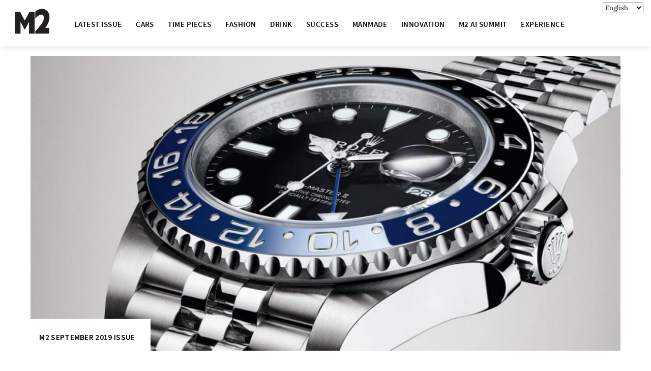

--- FILE ---
content_type: text/html; charset=UTF-8
request_url: https://m2now.com/the-m2-luxury-watch-guide-2019-rolex/
body_size: 93058
content:
<!DOCTYPE html>
<html lang="en-NZ">
<head>
        <meta charset="UTF-8">
        <meta name="viewport" content="width=device-width, initial-scale=1, minimum-scale=1">
        <style id="tb_inline_styles" data-no-optimize="1">.tb_animation_on{overflow-x:hidden}.themify_builder .wow{visibility:hidden;animation-fill-mode:both}[data-tf-animation]{will-change:transform,opacity,visibility}.themify_builder .tf_lax_done{transition-duration:.8s;transition-timing-function:cubic-bezier(.165,.84,.44,1)}[data-sticky-active].tb_sticky_scroll_active{z-index:1}[data-sticky-active].tb_sticky_scroll_active .hide-on-stick{display:none}@media(min-width:1025px){.hide-desktop{width:0!important;height:0!important;padding:0!important;visibility:hidden!important;margin:0!important;display:table-column!important;background:0!important;content-visibility:hidden;overflow:hidden!important}}@media(min-width:769px) and (max-width:1024px){.hide-tablet_landscape{width:0!important;height:0!important;padding:0!important;visibility:hidden!important;margin:0!important;display:table-column!important;background:0!important;content-visibility:hidden;overflow:hidden!important}}@media(min-width:680px) and (max-width:768px){.hide-tablet{width:0!important;height:0!important;padding:0!important;visibility:hidden!important;margin:0!important;display:table-column!important;background:0!important;content-visibility:hidden;overflow:hidden!important}}@media(max-width:679px){.hide-mobile{width:0!important;height:0!important;padding:0!important;visibility:hidden!important;margin:0!important;display:table-column!important;background:0!important;content-visibility:hidden;overflow:hidden!important}}@media(max-width:768px){div.module-gallery-grid{--galn:var(--galt)}}@media(max-width:679px){
                .themify_map.tf_map_loaded{width:100%!important}
                .ui.builder_button,.ui.nav li a{padding:.525em 1.15em}
                .fullheight>.row_inner:not(.tb_col_count_1){min-height:0}
                div.module-gallery-grid{--galn:var(--galm);gap:8px}
            }</style><noscript><style>.themify_builder .wow,.wow .tf_lazy{visibility:visible!important}</style></noscript>        <style id="tf_lazy_common" data-no-optimize="1">
                        img{
                max-width:100%;
                height:auto
            }
                                    :where(.tf_in_flx,.tf_flx){display:inline-flex;flex-wrap:wrap;place-items:center}
            .tf_fa,:is(em,i) tf-lottie{display:inline-block;vertical-align:middle}:is(em,i) tf-lottie{width:1.5em;height:1.5em}.tf_fa{width:1em;height:1em;stroke-width:0;stroke:currentColor;overflow:visible;fill:currentColor;pointer-events:none;text-rendering:optimizeSpeed;buffered-rendering:static}#tf_svg symbol{overflow:visible}:where(.tf_lazy){position:relative;visibility:visible;display:block;opacity:.3}.wow .tf_lazy:not(.tf_swiper-slide){visibility:hidden;opacity:1}div.tf_audio_lazy audio{visibility:hidden;height:0;display:inline}.mejs-container{visibility:visible}.tf_iframe_lazy{transition:opacity .3s ease-in-out;min-height:10px}:where(.tf_flx),.tf_swiper-wrapper{display:flex}.tf_swiper-slide{flex-shrink:0;opacity:0;width:100%;height:100%}.tf_swiper-wrapper>br,.tf_lazy.tf_swiper-wrapper .tf_lazy:after,.tf_lazy.tf_swiper-wrapper .tf_lazy:before{display:none}.tf_lazy:after,.tf_lazy:before{content:'';display:inline-block;position:absolute;width:10px!important;height:10px!important;margin:0 3px;top:50%!important;inset-inline:auto 50%!important;border-radius:100%;background-color:currentColor;visibility:visible;animation:tf-hrz-loader infinite .75s cubic-bezier(.2,.68,.18,1.08)}.tf_lazy:after{width:6px!important;height:6px!important;inset-inline:50% auto!important;margin-top:3px;animation-delay:-.4s}@keyframes tf-hrz-loader{0%,100%{transform:scale(1);opacity:1}50%{transform:scale(.1);opacity:.6}}.tf_lazy_lightbox{position:fixed;background:rgba(11,11,11,.8);color:#ccc;top:0;left:0;display:flex;align-items:center;justify-content:center;z-index:999}.tf_lazy_lightbox .tf_lazy:after,.tf_lazy_lightbox .tf_lazy:before{background:#fff}.tf_vd_lazy,tf-lottie{display:flex;flex-wrap:wrap}tf-lottie{aspect-ratio:1.777}.tf_w.tf_vd_lazy video{width:100%;height:auto;position:static;object-fit:cover}
        </style>
        <link type="image/png" href="https://m2magazine.co.nz/wp-content/uploads/2017/05/favicon2.png" rel="apple-touch-icon" /><link type="image/png" href="https://m2magazine.co.nz/wp-content/uploads/2017/05/favicon2.png" rel="icon" /><script type="text/template" id="freeze-table-template">
  <div class="frzTbl antiscroll-wrap frzTbl--scrolled-to-left-edge">
    <div class="frzTbl-scroll-overlay antiscroll-inner">
        <div class="frzTbl-scroll-overlay__inner"></div>
    </div>
    <div class="frzTbl-content-wrapper">

        <!-- sticky outer heading -->
        <div class="frzTbl-fixed-heading-wrapper-outer">          
          <div class="frzTbl-fixed-heading-wrapper">
            <div class="frzTbl-fixed-heading-wrapper__inner">
              {{heading}}
            </div>    
          </div>
        </div>

        <!-- column shadows -->
        <div class="frzTbl-frozen-columns-wrapper">
          <!-- left -->
          <div class="frzTbl-frozen-columns-wrapper__columns frzTbl-frozen-columns-wrapper__columns--left {{hide-left-column}}"></div>
          <!-- right -->            
          <div class="frzTbl-frozen-columns-wrapper__columns frzTbl-frozen-columns-wrapper__columns--right {{hide-right-column}}"></div>
        </div>

        <!-- table -->
        <div class="frzTbl-table-wrapper">
          <div class="frzTbl-table-wrapper__inner">
            <div class="frzTbl-table-placeholder"></div>
          </div>
        </div>

    </div>
  </div>
</script><script type="text/template" id="tmpl-wcpt-product-form-loading-modal">
  <div class="wcpt-modal wcpt-product-form-loading-modal" data-wcpt-product-id="{{{ data.product_id }}}">
    <div class="wcpt-modal-content">
      <div class="wcpt-close-modal">
        <!-- close 'x' icon svg -->
        <span class="wcpt-icon wcpt-icon-x wcpt-close-modal-icon">
          <svg xmlns="http://www.w3.org/2000/svg" width="24" height="24" viewBox="0 0 24 24" fill="none" stroke="currentColor" stroke-width="2" stroke-linecap="round" stroke-linejoin="round" class="feather feather-x"><line x1="18" y1="6" x2="6" y2="18"></line><line x1="6" y1="6" x2="18" y2="18"></line>
          </svg>
        </span>
      </div>
      <span class="wcpt-product-form-loading-text">
        <i class="wcpt-ajax-badge">
          <!-- ajax loading icon svg -->
          <svg xmlns="http://www.w3.org/2000/svg" width="24" height="24" viewBox="0 0 24 24" fill="none" stroke="currentColor" stroke-width="2" stroke-linecap="round" stroke-linejoin="round" class="feather feather-loader" color="#384047">
            <line x1="12" y1="2" x2="12" y2="6"></line><line x1="12" y1="18" x2="12" y2="22"></line><line x1="4.93" y1="4.93" x2="7.76" y2="7.76"></line><line x1="16.24" y1="16.24" x2="19.07" y2="19.07"></line><line x1="2" y1="12" x2="6" y2="12"></line><line x1="18" y1="12" x2="22" y2="12"></line><line x1="4.93" y1="19.07" x2="7.76" y2="16.24"></line><line x1="16.24" y1="7.76" x2="19.07" y2="4.93"></line>
          </svg>
        </i>

        Loading&hellip;      </span>
    </div>
  </div>
</script>
<script type="text/template" id="tmpl-wcpt-cart-checkbox-trigger">
	<div 
		class="wcpt-cart-checkbox-trigger"
		data-wcpt-redirect-url="https://m2now.com/cart/"
	>
		<style media="screen">
	@media(min-width:1200px){
		.wcpt-cart-checkbox-trigger {
			display: inline-block;
					}
	}
	@media(max-width:1100px){
		.wcpt-cart-checkbox-trigger {
			display: inline-block;
		}
	}

	.wcpt-cart-checkbox-trigger {
		background-color : #4CAF50; border-color : rgba(0, 0, 0, .1); color : rgba(255, 255, 255); 	}

</style>
		<span 
      class="wcpt-icon wcpt-icon-shopping-bag wcpt-cart-checkbox-trigger__shopping-icon "    ><svg xmlns="http://www.w3.org/2000/svg" width="24" height="24" viewBox="0 0 24 24" fill="none" stroke="currentColor" stroke-width="2" stroke-linecap="round" stroke-linejoin="round" class="feather feather-shopping-bag"><path d="M6 2L3 6v14a2 2 0 0 0 2 2h14a2 2 0 0 0 2-2V6l-3-4z"></path><line x1="3" y1="6" x2="21" y2="6"></line><path d="M16 10a4 4 0 0 1-8 0"></path></svg></span>		<span class="wcpt-cart-checkbox-trigger__text">Add selected (<span class="wcpt-total-selected"></span>) to cart</span>
		<span class="wcpt-cart-checkbox-trigger__close">✕</span>
	</div>
</script><script type="text/template" id="tmpl-variation-template">
	<div class="woocommerce-variation-description">{{{ data.variation.variation_description }}}</div>
	<div class="woocommerce-variation-price">{{{ data.variation.price_html }}}</div>
	<div class="woocommerce-variation-availability">{{{ data.variation.availability_html }}}</div>
</script>
<script type="text/template" id="tmpl-unavailable-variation-template">
	<p role="alert">Sorry, this product is unavailable. Please choose a different combination.</p>
</script>
<style id="themify-custom-fonts">@font-face{
	font-family:'41846';
	font-style:normal;
	font-weight:100;
	font-display:swap;
	src:url('https://m2now.com/wp-content/uploads/2021/06/Antonio-Light.ttf') format('truetype')
}
@font-face{
	font-family:'source-sans-pro';
	font-style:normal;
	font-weight:normal;
	font-display:swap;
	src:url('https://m2now.com/wp-content/uploads/2021/06/SourceSansPro-Regular.ttf') format('truetype')
}
@font-face{
	font-family:'source-sans-pro';
	font-style:normal;
	font-weight:400;
	font-display:swap;
	src:url('https://m2now.com/wp-content/uploads/2021/06/SourceSansPro-SemiBold.ttf') format('truetype')
}
</style><meta name='robots' content='index, follow, max-image-preview:large, max-snippet:-1, max-video-preview:-1' />
	<style>img:is([sizes="auto" i], [sizes^="auto," i]) { contain-intrinsic-size: 3000px 1500px }</style>
	
	<!-- This site is optimized with the Yoast SEO plugin v26.7 - https://yoast.com/wordpress/plugins/seo/ -->
	<title>The M2 Luxury Watch Guide 2019 - Rolex - M2 Magazine</title>
	<link rel="canonical" href="https://m2now.com/the-m2-luxury-watch-guide-2019-rolex/" />
	<meta property="og:locale" content="en_US" />
	<meta property="og:type" content="article" />
	<meta property="og:title" content="The M2 Luxury Watch Guide 2019 - Rolex - M2 Magazine" />
	<meta property="og:description" content="There’s nothing quite like the craftsmanship, style and feel of a luxury watch. Some may say that watches are all created the same, and this may be true in some cases, but for others they are more like true works of art. Big names like Rolex, Seiko, and TAG Heuer are renown for hand-crafting elegant [&hellip;]" />
	<meta property="og:url" content="https://m2now.com/the-m2-luxury-watch-guide-2019-rolex/" />
	<meta property="og:site_name" content="M2 Magazine" />
	<meta property="article:published_time" content="2019-09-05T12:12:01+00:00" />
	<meta property="article:modified_time" content="2020-06-30T23:57:24+00:00" />
	<meta property="og:image" content="https://i0.wp.com/m2now.com/wp-content/uploads/2019/09/the-m2-luxury-watch-guide-2019-rolex-rolex-master-m2magazine.co.nz.jpg?fit=1920%2C1080&ssl=1" />
	<meta property="og:image:width" content="1920" />
	<meta property="og:image:height" content="1080" />
	<meta property="og:image:type" content="image/jpeg" />
	<meta name="author" content="Jamie Trower" />
	<meta name="twitter:card" content="summary_large_image" />
	<meta name="twitter:label1" content="Written by" />
	<meta name="twitter:data1" content="Jamie Trower" />
	<meta name="twitter:label2" content="Est. reading time" />
	<meta name="twitter:data2" content="2 minutes" />
	<script type="application/ld+json" class="yoast-schema-graph">{"@context":"https://schema.org","@graph":[{"@type":"Article","@id":"https://m2now.com/the-m2-luxury-watch-guide-2019-rolex/#article","isPartOf":{"@id":"https://m2now.com/the-m2-luxury-watch-guide-2019-rolex/"},"author":{"name":"Jamie Trower","@id":"https://m2now.com/#/schema/person/31181b1d2115f8c43f6a38c6b63333b1"},"headline":"The M2 Luxury Watch Guide 2019 &#8211; Rolex","datePublished":"2019-09-05T12:12:01+00:00","dateModified":"2020-06-30T23:57:24+00:00","mainEntityOfPage":{"@id":"https://m2now.com/the-m2-luxury-watch-guide-2019-rolex/"},"wordCount":344,"commentCount":0,"image":{"@id":"https://m2now.com/the-m2-luxury-watch-guide-2019-rolex/#primaryimage"},"thumbnailUrl":"https://m2now.com/wp-content/uploads/2019/09/the-m2-luxury-watch-guide-2019-rolex-rolex-master-m2magazine.co.nz.jpg","articleSection":["M2 September 2019 Issue"],"inLanguage":"en-NZ","potentialAction":[{"@type":"CommentAction","name":"Comment","target":["https://m2now.com/the-m2-luxury-watch-guide-2019-rolex/#respond"]}]},{"@type":"WebPage","@id":"https://m2now.com/the-m2-luxury-watch-guide-2019-rolex/","url":"https://m2now.com/the-m2-luxury-watch-guide-2019-rolex/","name":"The M2 Luxury Watch Guide 2019 - Rolex - M2 Magazine","isPartOf":{"@id":"https://m2now.com/#website"},"primaryImageOfPage":{"@id":"https://m2now.com/the-m2-luxury-watch-guide-2019-rolex/#primaryimage"},"image":{"@id":"https://m2now.com/the-m2-luxury-watch-guide-2019-rolex/#primaryimage"},"thumbnailUrl":"https://m2now.com/wp-content/uploads/2019/09/the-m2-luxury-watch-guide-2019-rolex-rolex-master-m2magazine.co.nz.jpg","datePublished":"2019-09-05T12:12:01+00:00","dateModified":"2020-06-30T23:57:24+00:00","author":{"@id":"https://m2now.com/#/schema/person/31181b1d2115f8c43f6a38c6b63333b1"},"breadcrumb":{"@id":"https://m2now.com/the-m2-luxury-watch-guide-2019-rolex/#breadcrumb"},"inLanguage":"en-NZ","potentialAction":[{"@type":"ReadAction","target":["https://m2now.com/the-m2-luxury-watch-guide-2019-rolex/"]}]},{"@type":"ImageObject","inLanguage":"en-NZ","@id":"https://m2now.com/the-m2-luxury-watch-guide-2019-rolex/#primaryimage","url":"https://m2now.com/wp-content/uploads/2019/09/the-m2-luxury-watch-guide-2019-rolex-rolex-master-m2magazine.co.nz.jpg","contentUrl":"https://m2now.com/wp-content/uploads/2019/09/the-m2-luxury-watch-guide-2019-rolex-rolex-master-m2magazine.co.nz.jpg","width":1920,"height":1080},{"@type":"BreadcrumbList","@id":"https://m2now.com/the-m2-luxury-watch-guide-2019-rolex/#breadcrumb","itemListElement":[{"@type":"ListItem","position":1,"name":"Home","item":"https://m2now.com/"},{"@type":"ListItem","position":2,"name":"The M2 Luxury Watch Guide 2019 &#8211; Rolex"}]},{"@type":"WebSite","@id":"https://m2now.com/#website","url":"https://m2now.com/","name":"M2 Magazine","description":"M2 Magazine","potentialAction":[{"@type":"SearchAction","target":{"@type":"EntryPoint","urlTemplate":"https://m2now.com/?s={search_term_string}"},"query-input":{"@type":"PropertyValueSpecification","valueRequired":true,"valueName":"search_term_string"}}],"inLanguage":"en-NZ"},{"@type":"Person","@id":"https://m2now.com/#/schema/person/31181b1d2115f8c43f6a38c6b63333b1","name":"Jamie Trower","url":"https://m2now.com/author/jamietower/"}]}</script>
	<!-- / Yoast SEO plugin. -->


<link rel="alternate" type="application/rss+xml" title="M2 Magazine &raquo; Feed" href="https://m2now.com/feed/" />
<link rel="alternate" type="application/rss+xml" title="M2 Magazine &raquo; Comments Feed" href="https://m2now.com/comments/feed/" />
<link rel="alternate" type="application/rss+xml" title="M2 Magazine &raquo; The M2 Luxury Watch Guide 2019 &#8211; Rolex Comments Feed" href="https://m2now.com/the-m2-luxury-watch-guide-2019-rolex/feed/" />
		<style>
			.smush-dimensions {
				--smush-image-aspect-ratio: auto;
				aspect-ratio: var(--smush-image-aspect-ratio);
			}
		</style>
		<link rel="preload" href="https://m2now.com/wp-content/plugins/visual-portfolio/build/gutenberg/blocks/filter-by-category/style.css" as="style"><link rel='stylesheet' id='visual-portfolio-block-filter-by-category-css' href='https://m2now.com/wp-content/plugins/visual-portfolio/build/gutenberg/blocks/filter-by-category/style.css' media='all' />
<link rel="preload" href="https://m2now.com/wp-content/plugins/visual-portfolio/build/gutenberg/blocks/pagination/style.css" as="style"><link rel='stylesheet' id='visual-portfolio-block-pagination-css' href='https://m2now.com/wp-content/plugins/visual-portfolio/build/gutenberg/blocks/pagination/style.css' media='all' />
<link rel="preload" href="https://m2now.com/wp-content/plugins/visual-portfolio/build/gutenberg/blocks/sort/style.css" as="style"><link rel='stylesheet' id='visual-portfolio-block-sort-css' href='https://m2now.com/wp-content/plugins/visual-portfolio/build/gutenberg/blocks/sort/style.css' media='all' />
<style id='global-styles-inline-css'>
:root{--wp--preset--aspect-ratio--square: 1;--wp--preset--aspect-ratio--4-3: 4/3;--wp--preset--aspect-ratio--3-4: 3/4;--wp--preset--aspect-ratio--3-2: 3/2;--wp--preset--aspect-ratio--2-3: 2/3;--wp--preset--aspect-ratio--16-9: 16/9;--wp--preset--aspect-ratio--9-16: 9/16;--wp--preset--color--black: #000000;--wp--preset--color--cyan-bluish-gray: #abb8c3;--wp--preset--color--white: #ffffff;--wp--preset--color--pale-pink: #f78da7;--wp--preset--color--vivid-red: #cf2e2e;--wp--preset--color--luminous-vivid-orange: #ff6900;--wp--preset--color--luminous-vivid-amber: #fcb900;--wp--preset--color--light-green-cyan: #7bdcb5;--wp--preset--color--vivid-green-cyan: #00d084;--wp--preset--color--pale-cyan-blue: #8ed1fc;--wp--preset--color--vivid-cyan-blue: #0693e3;--wp--preset--color--vivid-purple: #9b51e0;--wp--preset--gradient--vivid-cyan-blue-to-vivid-purple: linear-gradient(135deg,rgba(6,147,227,1) 0%,rgb(155,81,224) 100%);--wp--preset--gradient--light-green-cyan-to-vivid-green-cyan: linear-gradient(135deg,rgb(122,220,180) 0%,rgb(0,208,130) 100%);--wp--preset--gradient--luminous-vivid-amber-to-luminous-vivid-orange: linear-gradient(135deg,rgba(252,185,0,1) 0%,rgba(255,105,0,1) 100%);--wp--preset--gradient--luminous-vivid-orange-to-vivid-red: linear-gradient(135deg,rgba(255,105,0,1) 0%,rgb(207,46,46) 100%);--wp--preset--gradient--very-light-gray-to-cyan-bluish-gray: linear-gradient(135deg,rgb(238,238,238) 0%,rgb(169,184,195) 100%);--wp--preset--gradient--cool-to-warm-spectrum: linear-gradient(135deg,rgb(74,234,220) 0%,rgb(151,120,209) 20%,rgb(207,42,186) 40%,rgb(238,44,130) 60%,rgb(251,105,98) 80%,rgb(254,248,76) 100%);--wp--preset--gradient--blush-light-purple: linear-gradient(135deg,rgb(255,206,236) 0%,rgb(152,150,240) 100%);--wp--preset--gradient--blush-bordeaux: linear-gradient(135deg,rgb(254,205,165) 0%,rgb(254,45,45) 50%,rgb(107,0,62) 100%);--wp--preset--gradient--luminous-dusk: linear-gradient(135deg,rgb(255,203,112) 0%,rgb(199,81,192) 50%,rgb(65,88,208) 100%);--wp--preset--gradient--pale-ocean: linear-gradient(135deg,rgb(255,245,203) 0%,rgb(182,227,212) 50%,rgb(51,167,181) 100%);--wp--preset--gradient--electric-grass: linear-gradient(135deg,rgb(202,248,128) 0%,rgb(113,206,126) 100%);--wp--preset--gradient--midnight: linear-gradient(135deg,rgb(2,3,129) 0%,rgb(40,116,252) 100%);--wp--preset--font-size--small: 13px;--wp--preset--font-size--medium: clamp(14px, 0.875rem + ((1vw - 3.2px) * 0.469), 20px);--wp--preset--font-size--large: clamp(22.041px, 1.378rem + ((1vw - 3.2px) * 1.091), 36px);--wp--preset--font-size--x-large: clamp(25.014px, 1.563rem + ((1vw - 3.2px) * 1.327), 42px);--wp--preset--font-family--system-font: -apple-system,BlinkMacSystemFont,"Segoe UI",Roboto,Oxygen-Sans,Ubuntu,Cantarell,"Helvetica Neue",sans-serif;--wp--preset--spacing--20: 0.44rem;--wp--preset--spacing--30: 0.67rem;--wp--preset--spacing--40: 1rem;--wp--preset--spacing--50: 1.5rem;--wp--preset--spacing--60: 2.25rem;--wp--preset--spacing--70: 3.38rem;--wp--preset--spacing--80: 5.06rem;--wp--preset--shadow--natural: 6px 6px 9px rgba(0, 0, 0, 0.2);--wp--preset--shadow--deep: 12px 12px 50px rgba(0, 0, 0, 0.4);--wp--preset--shadow--sharp: 6px 6px 0px rgba(0, 0, 0, 0.2);--wp--preset--shadow--outlined: 6px 6px 0px -3px rgba(255, 255, 255, 1), 6px 6px rgba(0, 0, 0, 1);--wp--preset--shadow--crisp: 6px 6px 0px rgba(0, 0, 0, 1);}:where(body) { margin: 0; }.wp-site-blocks > .alignleft { float: left; margin-right: 2em; }.wp-site-blocks > .alignright { float: right; margin-left: 2em; }.wp-site-blocks > .aligncenter { justify-content: center; margin-left: auto; margin-right: auto; }:where(.wp-site-blocks) > * { margin-block-start: 24px; margin-block-end: 0; }:where(.wp-site-blocks) > :first-child { margin-block-start: 0; }:where(.wp-site-blocks) > :last-child { margin-block-end: 0; }:root { --wp--style--block-gap: 24px; }:root :where(.is-layout-flow) > :first-child{margin-block-start: 0;}:root :where(.is-layout-flow) > :last-child{margin-block-end: 0;}:root :where(.is-layout-flow) > *{margin-block-start: 24px;margin-block-end: 0;}:root :where(.is-layout-constrained) > :first-child{margin-block-start: 0;}:root :where(.is-layout-constrained) > :last-child{margin-block-end: 0;}:root :where(.is-layout-constrained) > *{margin-block-start: 24px;margin-block-end: 0;}:root :where(.is-layout-flex){gap: 24px;}:root :where(.is-layout-grid){gap: 24px;}.is-layout-flow > .alignleft{float: left;margin-inline-start: 0;margin-inline-end: 2em;}.is-layout-flow > .alignright{float: right;margin-inline-start: 2em;margin-inline-end: 0;}.is-layout-flow > .aligncenter{margin-left: auto !important;margin-right: auto !important;}.is-layout-constrained > .alignleft{float: left;margin-inline-start: 0;margin-inline-end: 2em;}.is-layout-constrained > .alignright{float: right;margin-inline-start: 2em;margin-inline-end: 0;}.is-layout-constrained > .aligncenter{margin-left: auto !important;margin-right: auto !important;}.is-layout-constrained > :where(:not(.alignleft):not(.alignright):not(.alignfull)){margin-left: auto !important;margin-right: auto !important;}body .is-layout-flex{display: flex;}.is-layout-flex{flex-wrap: wrap;align-items: center;}.is-layout-flex > :is(*, div){margin: 0;}body .is-layout-grid{display: grid;}.is-layout-grid > :is(*, div){margin: 0;}body{font-family: var(--wp--preset--font-family--system-font);font-size: var(--wp--preset--font-size--medium);line-height: 1.6;padding-top: 0px;padding-right: 0px;padding-bottom: 0px;padding-left: 0px;}a:where(:not(.wp-element-button)){text-decoration: underline;}:root :where(.wp-element-button, .wp-block-button__link){background-color: #32373c;border-width: 0;color: #fff;font-family: inherit;font-size: inherit;line-height: inherit;padding: calc(0.667em + 2px) calc(1.333em + 2px);text-decoration: none;}.has-black-color{color: var(--wp--preset--color--black) !important;}.has-cyan-bluish-gray-color{color: var(--wp--preset--color--cyan-bluish-gray) !important;}.has-white-color{color: var(--wp--preset--color--white) !important;}.has-pale-pink-color{color: var(--wp--preset--color--pale-pink) !important;}.has-vivid-red-color{color: var(--wp--preset--color--vivid-red) !important;}.has-luminous-vivid-orange-color{color: var(--wp--preset--color--luminous-vivid-orange) !important;}.has-luminous-vivid-amber-color{color: var(--wp--preset--color--luminous-vivid-amber) !important;}.has-light-green-cyan-color{color: var(--wp--preset--color--light-green-cyan) !important;}.has-vivid-green-cyan-color{color: var(--wp--preset--color--vivid-green-cyan) !important;}.has-pale-cyan-blue-color{color: var(--wp--preset--color--pale-cyan-blue) !important;}.has-vivid-cyan-blue-color{color: var(--wp--preset--color--vivid-cyan-blue) !important;}.has-vivid-purple-color{color: var(--wp--preset--color--vivid-purple) !important;}.has-black-background-color{background-color: var(--wp--preset--color--black) !important;}.has-cyan-bluish-gray-background-color{background-color: var(--wp--preset--color--cyan-bluish-gray) !important;}.has-white-background-color{background-color: var(--wp--preset--color--white) !important;}.has-pale-pink-background-color{background-color: var(--wp--preset--color--pale-pink) !important;}.has-vivid-red-background-color{background-color: var(--wp--preset--color--vivid-red) !important;}.has-luminous-vivid-orange-background-color{background-color: var(--wp--preset--color--luminous-vivid-orange) !important;}.has-luminous-vivid-amber-background-color{background-color: var(--wp--preset--color--luminous-vivid-amber) !important;}.has-light-green-cyan-background-color{background-color: var(--wp--preset--color--light-green-cyan) !important;}.has-vivid-green-cyan-background-color{background-color: var(--wp--preset--color--vivid-green-cyan) !important;}.has-pale-cyan-blue-background-color{background-color: var(--wp--preset--color--pale-cyan-blue) !important;}.has-vivid-cyan-blue-background-color{background-color: var(--wp--preset--color--vivid-cyan-blue) !important;}.has-vivid-purple-background-color{background-color: var(--wp--preset--color--vivid-purple) !important;}.has-black-border-color{border-color: var(--wp--preset--color--black) !important;}.has-cyan-bluish-gray-border-color{border-color: var(--wp--preset--color--cyan-bluish-gray) !important;}.has-white-border-color{border-color: var(--wp--preset--color--white) !important;}.has-pale-pink-border-color{border-color: var(--wp--preset--color--pale-pink) !important;}.has-vivid-red-border-color{border-color: var(--wp--preset--color--vivid-red) !important;}.has-luminous-vivid-orange-border-color{border-color: var(--wp--preset--color--luminous-vivid-orange) !important;}.has-luminous-vivid-amber-border-color{border-color: var(--wp--preset--color--luminous-vivid-amber) !important;}.has-light-green-cyan-border-color{border-color: var(--wp--preset--color--light-green-cyan) !important;}.has-vivid-green-cyan-border-color{border-color: var(--wp--preset--color--vivid-green-cyan) !important;}.has-pale-cyan-blue-border-color{border-color: var(--wp--preset--color--pale-cyan-blue) !important;}.has-vivid-cyan-blue-border-color{border-color: var(--wp--preset--color--vivid-cyan-blue) !important;}.has-vivid-purple-border-color{border-color: var(--wp--preset--color--vivid-purple) !important;}.has-vivid-cyan-blue-to-vivid-purple-gradient-background{background: var(--wp--preset--gradient--vivid-cyan-blue-to-vivid-purple) !important;}.has-light-green-cyan-to-vivid-green-cyan-gradient-background{background: var(--wp--preset--gradient--light-green-cyan-to-vivid-green-cyan) !important;}.has-luminous-vivid-amber-to-luminous-vivid-orange-gradient-background{background: var(--wp--preset--gradient--luminous-vivid-amber-to-luminous-vivid-orange) !important;}.has-luminous-vivid-orange-to-vivid-red-gradient-background{background: var(--wp--preset--gradient--luminous-vivid-orange-to-vivid-red) !important;}.has-very-light-gray-to-cyan-bluish-gray-gradient-background{background: var(--wp--preset--gradient--very-light-gray-to-cyan-bluish-gray) !important;}.has-cool-to-warm-spectrum-gradient-background{background: var(--wp--preset--gradient--cool-to-warm-spectrum) !important;}.has-blush-light-purple-gradient-background{background: var(--wp--preset--gradient--blush-light-purple) !important;}.has-blush-bordeaux-gradient-background{background: var(--wp--preset--gradient--blush-bordeaux) !important;}.has-luminous-dusk-gradient-background{background: var(--wp--preset--gradient--luminous-dusk) !important;}.has-pale-ocean-gradient-background{background: var(--wp--preset--gradient--pale-ocean) !important;}.has-electric-grass-gradient-background{background: var(--wp--preset--gradient--electric-grass) !important;}.has-midnight-gradient-background{background: var(--wp--preset--gradient--midnight) !important;}.has-small-font-size{font-size: var(--wp--preset--font-size--small) !important;}.has-medium-font-size{font-size: var(--wp--preset--font-size--medium) !important;}.has-large-font-size{font-size: var(--wp--preset--font-size--large) !important;}.has-x-large-font-size{font-size: var(--wp--preset--font-size--x-large) !important;}.has-system-font-font-family{font-family: var(--wp--preset--font-family--system-font) !important;}
:root :where(.wp-block-pullquote){font-size: clamp(0.984em, 0.984rem + ((1vw - 0.2em) * 0.645), 1.5em);line-height: 1.6;}
</style>
<link rel="preload" href="https://m2now.com/wp-content/plugins/wc-product-table-lite/assets/antiscroll/css.min.css" as="style"><link rel='stylesheet' id='antiscroll-css' href='https://m2now.com/wp-content/plugins/wc-product-table-lite/assets/antiscroll/css.min.css' media='all' />
<link rel="preload" href="https://m2now.com/wp-content/plugins/wc-product-table-lite/assets/freeze_table_v2/css.min.css" as="style"><link rel='stylesheet' id='freeze_table-css' href='https://m2now.com/wp-content/plugins/wc-product-table-lite/assets/freeze_table_v2/css.min.css' media='all' />
<link rel="preload" href="https://m2now.com/wp-content/plugins/wc-product-table-lite/assets/multirange/css.min.css" as="style"><link rel='stylesheet' id='multirange-css' href='https://m2now.com/wp-content/plugins/wc-product-table-lite/assets/multirange/css.min.css' media='all' />
<link rel="preload" href="https://m2now.com/wp-content/plugins/wc-product-table-lite/assets/css.min.css" as="style"><link rel='stylesheet' id='wcpt-css' href='https://m2now.com/wp-content/plugins/wc-product-table-lite/assets/css.min.css' media='all' />
<style id='wcpt-inline-css'>

    .mejs-button>button {
      background: transparent url(https://m2now.com/wp-includes/js/mediaelement/mejs-controls.svg) !important;
    }
    .mejs-mute>button {
      background-position: -60px 0 !important;
    }    
    .mejs-unmute>button {
      background-position: -40px 0 !important;
    }    
    .mejs-pause>button {
      background-position: -20px 0 !important;
    }    
  
</style>
<style id='woocommerce-inline-inline-css'>
.woocommerce form .form-row .required { visibility: visible; }
</style>
<script src="https://m2now.com/wp-includes/js/jquery/jquery.min.js" id="jquery-core-js" type="85991d5b5b9eba8278a872da-text/javascript"></script>
<script src="https://m2now.com/wp-includes/js/jquery/jquery-migrate.min.js" id="jquery-migrate-js" type="85991d5b5b9eba8278a872da-text/javascript"></script>
<script id="3d-flip-book-client-locale-loader-js-extra" type="85991d5b5b9eba8278a872da-text/javascript">
var FB3D_CLIENT_LOCALE = {"ajaxurl":"https:\/\/m2now.com\/wp-admin\/admin-ajax.php","dictionary":{"Table of contents":"Table of contents","Close":"Close","Bookmarks":"Bookmarks","Thumbnails":"Thumbnails","Search":"Search","Share":"Share","Facebook":"Facebook","Twitter":"Twitter","Email":"Email","Play":"Play","Previous page":"Previous page","Next page":"Next page","Zoom in":"Zoom in","Zoom out":"Zoom out","Fit view":"Fit view","Auto play":"Auto play","Full screen":"Full screen","More":"More","Smart pan":"Smart pan","Single page":"Single page","Sounds":"Sounds","Stats":"Stats","Print":"Print","Download":"Download","Goto first page":"Goto first page","Goto last page":"Goto last page"},"images":"https:\/\/m2now.com\/wp-content\/plugins\/interactive-3d-flipbook-powered-physics-engine\/assets\/images\/","jsData":{"urls":[],"posts":{"ids_mis":[],"ids":[]},"pages":[],"firstPages":[],"bookCtrlProps":[],"bookTemplates":[]},"key":"3d-flip-book","pdfJS":{"pdfJsLib":"https:\/\/m2now.com\/wp-content\/plugins\/interactive-3d-flipbook-powered-physics-engine\/assets\/js\/pdf.min.js?ver=4.3.136","pdfJsWorker":"https:\/\/m2now.com\/wp-content\/plugins\/interactive-3d-flipbook-powered-physics-engine\/assets\/js\/pdf.worker.js?ver=4.3.136","stablePdfJsLib":"https:\/\/m2now.com\/wp-content\/plugins\/interactive-3d-flipbook-powered-physics-engine\/assets\/js\/stable\/pdf.min.js?ver=2.5.207","stablePdfJsWorker":"https:\/\/m2now.com\/wp-content\/plugins\/interactive-3d-flipbook-powered-physics-engine\/assets\/js\/stable\/pdf.worker.js?ver=2.5.207","pdfJsCMapUrl":"https:\/\/m2now.com\/wp-content\/plugins\/interactive-3d-flipbook-powered-physics-engine\/assets\/cmaps\/"},"cacheurl":"https:\/\/m2now.com\/wp-content\/uploads\/3d-flip-book\/cache\/","pluginsurl":"https:\/\/m2now.com\/wp-content\/plugins\/","pluginurl":"https:\/\/m2now.com\/wp-content\/plugins\/interactive-3d-flipbook-powered-physics-engine\/","thumbnailSize":{"width":"150","height":"150"},"version":"1.16.17"};
</script>
<script src="https://m2now.com/wp-content/plugins/interactive-3d-flipbook-powered-physics-engine/assets/js/client-locale-loader.js" id="3d-flip-book-client-locale-loader-js" async data-wp-strategy="async" type="85991d5b5b9eba8278a872da-text/javascript"></script>
<script src="https://m2now.com/wp-content/plugins/related-posts-thumbnails/assets/js/front.min.js" id="rpt_front_style-js" type="85991d5b5b9eba8278a872da-text/javascript"></script>
<script src="https://m2now.com/wp-content/plugins/related-posts-thumbnails/assets/js/lazy-load.js" id="rpt-lazy-load-js" type="85991d5b5b9eba8278a872da-text/javascript"></script>
<script id="track-the-click-js-extra" type="85991d5b5b9eba8278a872da-text/javascript">
var ajax_var = {"nonce":"c84273dc6b"};
var ttc_data = {"proBeacon":""};
</script>
<script src="https://m2now.com/wp-content/plugins/track-the-click/public/js/track-the-click-public.js" id="track-the-click-js" data-noptimize="true" data-no-optimize="1" type="85991d5b5b9eba8278a872da-text/javascript"></script>
<script id="track-the-click-js-after" data-noptimize="true" data-no-optimize="1" type="85991d5b5b9eba8278a872da-text/javascript">
function getHomeURL() {return "https://m2now.com";}
function getPostID() {return 19753;}
function showClickCounts() {return false;}
</script>
<script id="WCPAY_ASSETS-js-extra" type="85991d5b5b9eba8278a872da-text/javascript">
var wcpayAssets = {"url":"https:\/\/m2now.com\/wp-content\/plugins\/woocommerce-payments\/dist\/"};
</script>
<script src="https://m2now.com/wp-content/plugins/woocommerce/assets/js/jquery-blockui/jquery.blockUI.min.js" id="wc-jquery-blockui-js" defer data-wp-strategy="defer" type="85991d5b5b9eba8278a872da-text/javascript"></script>
<link rel="https://api.w.org/" href="https://m2now.com/wp-json/" /><link rel="alternate" title="JSON" type="application/json" href="https://m2now.com/wp-json/wp/v2/posts/19753" /><link rel="EditURI" type="application/rsd+xml" title="RSD" href="https://m2now.com/xmlrpc.php?rsd" />
<meta name="generator" content="WordPress 6.8.3" />
<meta name="generator" content="WooCommerce 10.4.3" />
<link rel='shortlink' href='https://m2now.com/?p=19753' />
<link rel="alternate" title="oEmbed (JSON)" type="application/json+oembed" href="https://m2now.com/wp-json/oembed/1.0/embed?url=https%3A%2F%2Fm2now.com%2Fthe-m2-luxury-watch-guide-2019-rolex%2F" />
<link rel="alternate" title="oEmbed (XML)" type="text/xml+oembed" href="https://m2now.com/wp-json/oembed/1.0/embed?url=https%3A%2F%2Fm2now.com%2Fthe-m2-luxury-watch-guide-2019-rolex%2F&#038;format=xml" />
        <style>
            #related_posts_thumbnails li {
                border-right: 1px solid #dddddd;
                background-color: #ffffff            }

            #related_posts_thumbnails li:hover {
                background-color: #eeeeee;
            }

            .relpost_content {
                font-size: 12px;
                color: #333333;
            }

            .relpost-block-single {
                background-color: #ffffff;
                border-right: 1px solid #dddddd;
                border-left: 1px solid #dddddd;
                margin-right: -1px;
            }

            .relpost-block-single:hover {
                background-color: #eeeeee;
            }
        </style>

        <script type="85991d5b5b9eba8278a872da-text/javascript">
/* <![CDATA[ */
var VPData = {"version":"3.3.16","pro":false,"__":{"couldnt_retrieve_vp":"Couldn't retrieve Visual Portfolio ID.","pswp_close":"Close (Esc)","pswp_share":"Share","pswp_fs":"Toggle fullscreen","pswp_zoom":"Zoom in\/out","pswp_prev":"Previous (arrow left)","pswp_next":"Next (arrow right)","pswp_share_fb":"Share on Facebook","pswp_share_tw":"Tweet","pswp_share_x":"X","pswp_share_pin":"Pin it","pswp_download":"Download","fancybox_close":"Close","fancybox_next":"Next","fancybox_prev":"Previous","fancybox_error":"The requested content cannot be loaded. <br \/> Please try again later.","fancybox_play_start":"Start slideshow","fancybox_play_stop":"Pause slideshow","fancybox_full_screen":"Full screen","fancybox_thumbs":"Thumbnails","fancybox_download":"Download","fancybox_share":"Share","fancybox_zoom":"Zoom"},"settingsPopupGallery":{"enable_on_wordpress_images":false,"vendor":"fancybox","deep_linking":false,"deep_linking_url_to_share_images":false,"show_arrows":true,"show_counter":true,"show_zoom_button":true,"show_fullscreen_button":true,"show_share_button":true,"show_close_button":true,"show_thumbs":true,"show_download_button":false,"show_slideshow":false,"click_to_zoom":true,"restore_focus":true},"screenSizes":[320,576,768,992,1200]};
/* ]]> */
</script>
		<noscript>
			<style type="text/css">
				.vp-portfolio__preloader-wrap{display:none}.vp-portfolio__filter-wrap,.vp-portfolio__items-wrap,.vp-portfolio__pagination-wrap,.vp-portfolio__sort-wrap{opacity:1;visibility:visible}.vp-portfolio__item .vp-portfolio__item-img noscript+img,.vp-portfolio__thumbnails-wrap{display:none}
			</style>
		</noscript>
		<link rel="apple-touch-icon" sizes="180x180" href="https://b2160055.smushcdn.com/2160055/wp-content/uploads/fbrfg/apple-touch-icon.png?lossy=2&strip=1&webp=1">
<link rel="icon" type="image/png" sizes="32x32" href="https://b2160055.smushcdn.com/2160055/wp-content/uploads/fbrfg/favicon-32x32.png?lossy=2&strip=1&webp=1">
<link rel="icon" type="image/png" sizes="16x16" href="https://b2160055.smushcdn.com/2160055/wp-content/uploads/fbrfg/favicon-16x16.png?lossy=2&strip=1&webp=1">
<link rel="manifest" href="/wp-content/uploads/fbrfg/site.webmanifest">
<link rel="mask-icon" href="/wp-content/uploads/fbrfg/safari-pinned-tab.svg" color="#5bbad5">
<link rel="shortcut icon" href="/wp-content/uploads/fbrfg/favicon.ico">
<meta name="msapplication-TileColor" content="#00aba9">
<meta name="msapplication-config" content="/wp-content/uploads/fbrfg/browserconfig.xml">
<meta name="theme-color" content="#ffffff">	<noscript><style>.woocommerce-product-gallery{ opacity: 1 !important; }</style></noscript>
			<style type="text/css">
			/* If html does not have either class, do not show lazy loaded images. */
			html:not(.vp-lazyload-enabled):not(.js) .vp-lazyload {
				display: none;
			}
		</style>
		<script type="85991d5b5b9eba8278a872da-text/javascript">
			document.documentElement.classList.add(
				'vp-lazyload-enabled'
			);
		</script>
		<!-- Google tag (gtag.js) - GA4 only -->
<script type="85991d5b5b9eba8278a872da-text/javascript">
  // Declare dataLayer & gtag before anything else
  window.dataLayer = window.dataLayer || [];
  function gtag(){window.dataLayer.push(arguments);}
</script>
<script async src="https://www.googletagmanager.com/gtag/js?id=G-1J84Z5GZ29" type="85991d5b5b9eba8278a872da-text/javascript"></script>
<script type="85991d5b5b9eba8278a872da-text/javascript">
  gtag('js', new Date());
  gtag('config', 'G-1J84Z5GZ29');
</script>
<link rel="prefetch" href="https://m2now.com/wp-content/themes/themify-infinite/js/themify-script.js?ver=7.6.0" as="script" fetchpriority="low"><link rel="preload" href="https://m2now.com/wp-content/themes/themify-infinite/themify/themify-builder/js/themify-builder-script.js?ver=8.1.0" as="script" fetchpriority="low"><link rel="preload" href="https://b2160055.smushcdn.com/2160055/wp-content/uploads/2020/11/M2-Logo.png?lossy=2&strip=1&webp=1" as="image"><link rel="prefetch" href="https://m2now.com/wp-content/themes/themify-infinite/themify/js/modules/fixedheader.js?ver=8.1.0" as="script" fetchpriority="low"><link rel="prefetch" href="https://m2now.com/wp-content/themes/themify-infinite/themify/js/modules/themify-sidemenu.js?ver=8.1.0" as="script" fetchpriority="low"><link rel="prefetch" href="https://m2now.com/wp-content/themes/themify-infinite/themify/js/modules/infinite.js?ver=8.1.0" as="script" fetchpriority="low"><link rel="prefetch" href="https://m2now.com/wp-content/themes/themify-infinite/js/modules/single-infinite.js?ver=7.6.0" as="script" fetchpriority="low"><link rel="prefetch" href="https://m2now.com/wp-content/themes/themify-infinite/themify/themify-builder/js/modules/menu.js?ver=8.1.0" as="script" fetchpriority="low"><link rel="prefetch" href="https://m2now.com/wp-content/themes/themify-infinite/themify/themify-builder/js/modules/accordion.js?ver=8.1.0" as="script" fetchpriority="low"><style id="tf_gf_fonts_style">@font-face{font-family:'Alegreya';font-style:italic;font-display:swap;src:url(https://fonts.gstatic.com/s/alegreya/v39/4UaSrEBBsBhlBjvfkSLk3abBFkvpkARTPlbgv5qsmSW1rw.woff2) format('woff2');unicode-range:U+0460-052F,U+1C80-1C8A,U+20B4,U+2DE0-2DFF,U+A640-A69F,U+FE2E-FE2F;}@font-face{font-family:'Alegreya';font-style:italic;font-display:swap;src:url(https://fonts.gstatic.com/s/alegreya/v39/4UaSrEBBsBhlBjvfkSLk3abBFkvpkARTPlbgv5qlmSW1rw.woff2) format('woff2');unicode-range:U+0301,U+0400-045F,U+0490-0491,U+04B0-04B1,U+2116;}@font-face{font-family:'Alegreya';font-style:italic;font-display:swap;src:url(https://fonts.gstatic.com/s/alegreya/v39/4UaSrEBBsBhlBjvfkSLk3abBFkvpkARTPlbgv5qtmSW1rw.woff2) format('woff2');unicode-range:U+1F00-1FFF;}@font-face{font-family:'Alegreya';font-style:italic;font-display:swap;src:url(https://fonts.gstatic.com/s/alegreya/v39/4UaSrEBBsBhlBjvfkSLk3abBFkvpkARTPlbgv5qimSW1rw.woff2) format('woff2');unicode-range:U+0370-0377,U+037A-037F,U+0384-038A,U+038C,U+038E-03A1,U+03A3-03FF;}@font-face{font-family:'Alegreya';font-style:italic;font-display:swap;src:url(https://fonts.gstatic.com/s/alegreya/v39/4UaSrEBBsBhlBjvfkSLk3abBFkvpkARTPlbgv5qumSW1rw.woff2) format('woff2');unicode-range:U+0102-0103,U+0110-0111,U+0128-0129,U+0168-0169,U+01A0-01A1,U+01AF-01B0,U+0300-0301,U+0303-0304,U+0308-0309,U+0323,U+0329,U+1EA0-1EF9,U+20AB;}@font-face{font-family:'Alegreya';font-style:italic;font-display:swap;src:url(https://fonts.gstatic.com/s/alegreya/v39/4UaSrEBBsBhlBjvfkSLk3abBFkvpkARTPlbgv5qvmSW1rw.woff2) format('woff2');unicode-range:U+0100-02BA,U+02BD-02C5,U+02C7-02CC,U+02CE-02D7,U+02DD-02FF,U+0304,U+0308,U+0329,U+1D00-1DBF,U+1E00-1E9F,U+1EF2-1EFF,U+2020,U+20A0-20AB,U+20AD-20C0,U+2113,U+2C60-2C7F,U+A720-A7FF;}@font-face{font-family:'Alegreya';font-style:italic;font-display:swap;src:url(https://fonts.gstatic.com/s/alegreya/v39/4UaSrEBBsBhlBjvfkSLk3abBFkvpkARTPlbgv5qhmSU.woff2) format('woff2');unicode-range:U+0000-00FF,U+0131,U+0152-0153,U+02BB-02BC,U+02C6,U+02DA,U+02DC,U+0304,U+0308,U+0329,U+2000-206F,U+20AC,U+2122,U+2191,U+2193,U+2212,U+2215,U+FEFF,U+FFFD;}@font-face{font-family:'Alegreya';font-display:swap;src:url(https://fonts.gstatic.com/s/alegreya/v39/4UacrEBBsBhlBjvfkQjt71kZfyBzPgNG9hU49qqjgSE.woff2) format('woff2');unicode-range:U+0460-052F,U+1C80-1C8A,U+20B4,U+2DE0-2DFF,U+A640-A69F,U+FE2E-FE2F;}@font-face{font-family:'Alegreya';font-display:swap;src:url(https://fonts.gstatic.com/s/alegreya/v39/4UacrEBBsBhlBjvfkQjt71kZfyBzPgNG9hU4_6qjgSE.woff2) format('woff2');unicode-range:U+0301,U+0400-045F,U+0490-0491,U+04B0-04B1,U+2116;}@font-face{font-family:'Alegreya';font-display:swap;src:url(https://fonts.gstatic.com/s/alegreya/v39/4UacrEBBsBhlBjvfkQjt71kZfyBzPgNG9hU496qjgSE.woff2) format('woff2');unicode-range:U+1F00-1FFF;}@font-face{font-family:'Alegreya';font-display:swap;src:url(https://fonts.gstatic.com/s/alegreya/v39/4UacrEBBsBhlBjvfkQjt71kZfyBzPgNG9hU4-KqjgSE.woff2) format('woff2');unicode-range:U+0370-0377,U+037A-037F,U+0384-038A,U+038C,U+038E-03A1,U+03A3-03FF;}@font-face{font-family:'Alegreya';font-display:swap;src:url(https://fonts.gstatic.com/s/alegreya/v39/4UacrEBBsBhlBjvfkQjt71kZfyBzPgNG9hU49KqjgSE.woff2) format('woff2');unicode-range:U+0102-0103,U+0110-0111,U+0128-0129,U+0168-0169,U+01A0-01A1,U+01AF-01B0,U+0300-0301,U+0303-0304,U+0308-0309,U+0323,U+0329,U+1EA0-1EF9,U+20AB;}@font-face{font-family:'Alegreya';font-display:swap;src:url(https://fonts.gstatic.com/s/alegreya/v39/4UacrEBBsBhlBjvfkQjt71kZfyBzPgNG9hU49aqjgSE.woff2) format('woff2');unicode-range:U+0100-02BA,U+02BD-02C5,U+02C7-02CC,U+02CE-02D7,U+02DD-02FF,U+0304,U+0308,U+0329,U+1D00-1DBF,U+1E00-1E9F,U+1EF2-1EFF,U+2020,U+20A0-20AB,U+20AD-20C0,U+2113,U+2C60-2C7F,U+A720-A7FF;}@font-face{font-family:'Alegreya';font-display:swap;src:url(https://fonts.gstatic.com/s/alegreya/v39/4UacrEBBsBhlBjvfkQjt71kZfyBzPgNG9hU4-6qj.woff2) format('woff2');unicode-range:U+0000-00FF,U+0131,U+0152-0153,U+02BB-02BC,U+02C6,U+02DA,U+02DC,U+0304,U+0308,U+0329,U+2000-206F,U+20AC,U+2122,U+2191,U+2193,U+2212,U+2215,U+FEFF,U+FFFD;}@font-face{font-family:'Crimson Text';font-style:italic;font-display:swap;src:url(https://fonts.gstatic.com/s/crimsontext/v19/wlpogwHKFkZgtmSR3NB0oRJfajheK_Zt3Q.woff2) format('woff2');unicode-range:U+0102-0103,U+0110-0111,U+0128-0129,U+0168-0169,U+01A0-01A1,U+01AF-01B0,U+0300-0301,U+0303-0304,U+0308-0309,U+0323,U+0329,U+1EA0-1EF9,U+20AB;}@font-face{font-family:'Crimson Text';font-style:italic;font-display:swap;src:url(https://fonts.gstatic.com/s/crimsontext/v19/wlpogwHKFkZgtmSR3NB0oRJfajhfK_Zt3Q.woff2) format('woff2');unicode-range:U+0100-02BA,U+02BD-02C5,U+02C7-02CC,U+02CE-02D7,U+02DD-02FF,U+0304,U+0308,U+0329,U+1D00-1DBF,U+1E00-1E9F,U+1EF2-1EFF,U+2020,U+20A0-20AB,U+20AD-20C0,U+2113,U+2C60-2C7F,U+A720-A7FF;}@font-face{font-family:'Crimson Text';font-style:italic;font-display:swap;src:url(https://fonts.gstatic.com/s/crimsontext/v19/wlpogwHKFkZgtmSR3NB0oRJfajhRK_Y.woff2) format('woff2');unicode-range:U+0000-00FF,U+0131,U+0152-0153,U+02BB-02BC,U+02C6,U+02DA,U+02DC,U+0304,U+0308,U+0329,U+2000-206F,U+20AC,U+2122,U+2191,U+2193,U+2212,U+2215,U+FEFF,U+FFFD;}@font-face{font-family:'Crimson Text';font-display:swap;src:url(https://fonts.gstatic.com/s/crimsontext/v19/wlp2gwHKFkZgtmSR3NB0oRJfYAhTM_I.woff2) format('woff2');unicode-range:U+0102-0103,U+0110-0111,U+0128-0129,U+0168-0169,U+01A0-01A1,U+01AF-01B0,U+0300-0301,U+0303-0304,U+0308-0309,U+0323,U+0329,U+1EA0-1EF9,U+20AB;}@font-face{font-family:'Crimson Text';font-display:swap;src:url(https://fonts.gstatic.com/s/crimsontext/v19/wlp2gwHKFkZgtmSR3NB0oRJfYQhTM_I.woff2) format('woff2');unicode-range:U+0100-02BA,U+02BD-02C5,U+02C7-02CC,U+02CE-02D7,U+02DD-02FF,U+0304,U+0308,U+0329,U+1D00-1DBF,U+1E00-1E9F,U+1EF2-1EFF,U+2020,U+20A0-20AB,U+20AD-20C0,U+2113,U+2C60-2C7F,U+A720-A7FF;}@font-face{font-family:'Crimson Text';font-display:swap;src:url(https://fonts.gstatic.com/s/crimsontext/v19/wlp2gwHKFkZgtmSR3NB0oRJfbwhT.woff2) format('woff2');unicode-range:U+0000-00FF,U+0131,U+0152-0153,U+02BB-02BC,U+02C6,U+02DA,U+02DC,U+0304,U+0308,U+0329,U+2000-206F,U+20AC,U+2122,U+2191,U+2193,U+2212,U+2215,U+FEFF,U+FFFD;}@font-face{font-family:'Lora';font-style:italic;font-display:swap;src:url(https://fonts.gstatic.com/s/lora/v37/0QIhMX1D_JOuMw_LLPtLp_A.woff2) format('woff2');unicode-range:U+0460-052F,U+1C80-1C8A,U+20B4,U+2DE0-2DFF,U+A640-A69F,U+FE2E-FE2F;}@font-face{font-family:'Lora';font-style:italic;font-display:swap;src:url(https://fonts.gstatic.com/s/lora/v37/0QIhMX1D_JOuMw_LJftLp_A.woff2) format('woff2');unicode-range:U+0301,U+0400-045F,U+0490-0491,U+04B0-04B1,U+2116;}@font-face{font-family:'Lora';font-style:italic;font-display:swap;src:url(https://fonts.gstatic.com/s/lora/v37/0QIhMX1D_JOuMw_LXftLp_A.woff2) format('woff2');unicode-range:U+0302-0303,U+0305,U+0307-0308,U+0310,U+0312,U+0315,U+031A,U+0326-0327,U+032C,U+032F-0330,U+0332-0333,U+0338,U+033A,U+0346,U+034D,U+0391-03A1,U+03A3-03A9,U+03B1-03C9,U+03D1,U+03D5-03D6,U+03F0-03F1,U+03F4-03F5,U+2016-2017,U+2034-2038,U+203C,U+2040,U+2043,U+2047,U+2050,U+2057,U+205F,U+2070-2071,U+2074-208E,U+2090-209C,U+20D0-20DC,U+20E1,U+20E5-20EF,U+2100-2112,U+2114-2115,U+2117-2121,U+2123-214F,U+2190,U+2192,U+2194-21AE,U+21B0-21E5,U+21F1-21F2,U+21F4-2211,U+2213-2214,U+2216-22FF,U+2308-230B,U+2310,U+2319,U+231C-2321,U+2336-237A,U+237C,U+2395,U+239B-23B7,U+23D0,U+23DC-23E1,U+2474-2475,U+25AF,U+25B3,U+25B7,U+25BD,U+25C1,U+25CA,U+25CC,U+25FB,U+266D-266F,U+27C0-27FF,U+2900-2AFF,U+2B0E-2B11,U+2B30-2B4C,U+2BFE,U+3030,U+FF5B,U+FF5D,U+1D400-1D7FF,U+1EE00-1EEFF;}@font-face{font-family:'Lora';font-style:italic;font-display:swap;src:url(https://fonts.gstatic.com/s/lora/v37/0QIhMX1D_JOuMw_LT_tLp_A.woff2) format('woff2');unicode-range:U+0001-000C,U+000E-001F,U+007F-009F,U+20DD-20E0,U+20E2-20E4,U+2150-218F,U+2190,U+2192,U+2194-2199,U+21AF,U+21E6-21F0,U+21F3,U+2218-2219,U+2299,U+22C4-22C6,U+2300-243F,U+2440-244A,U+2460-24FF,U+25A0-27BF,U+2800-28FF,U+2921-2922,U+2981,U+29BF,U+29EB,U+2B00-2BFF,U+4DC0-4DFF,U+FFF9-FFFB,U+10140-1018E,U+10190-1019C,U+101A0,U+101D0-101FD,U+102E0-102FB,U+10E60-10E7E,U+1D2C0-1D2D3,U+1D2E0-1D37F,U+1F000-1F0FF,U+1F100-1F1AD,U+1F1E6-1F1FF,U+1F30D-1F30F,U+1F315,U+1F31C,U+1F31E,U+1F320-1F32C,U+1F336,U+1F378,U+1F37D,U+1F382,U+1F393-1F39F,U+1F3A7-1F3A8,U+1F3AC-1F3AF,U+1F3C2,U+1F3C4-1F3C6,U+1F3CA-1F3CE,U+1F3D4-1F3E0,U+1F3ED,U+1F3F1-1F3F3,U+1F3F5-1F3F7,U+1F408,U+1F415,U+1F41F,U+1F426,U+1F43F,U+1F441-1F442,U+1F444,U+1F446-1F449,U+1F44C-1F44E,U+1F453,U+1F46A,U+1F47D,U+1F4A3,U+1F4B0,U+1F4B3,U+1F4B9,U+1F4BB,U+1F4BF,U+1F4C8-1F4CB,U+1F4D6,U+1F4DA,U+1F4DF,U+1F4E3-1F4E6,U+1F4EA-1F4ED,U+1F4F7,U+1F4F9-1F4FB,U+1F4FD-1F4FE,U+1F503,U+1F507-1F50B,U+1F50D,U+1F512-1F513,U+1F53E-1F54A,U+1F54F-1F5FA,U+1F610,U+1F650-1F67F,U+1F687,U+1F68D,U+1F691,U+1F694,U+1F698,U+1F6AD,U+1F6B2,U+1F6B9-1F6BA,U+1F6BC,U+1F6C6-1F6CF,U+1F6D3-1F6D7,U+1F6E0-1F6EA,U+1F6F0-1F6F3,U+1F6F7-1F6FC,U+1F700-1F7FF,U+1F800-1F80B,U+1F810-1F847,U+1F850-1F859,U+1F860-1F887,U+1F890-1F8AD,U+1F8B0-1F8BB,U+1F8C0-1F8C1,U+1F900-1F90B,U+1F93B,U+1F946,U+1F984,U+1F996,U+1F9E9,U+1FA00-1FA6F,U+1FA70-1FA7C,U+1FA80-1FA89,U+1FA8F-1FAC6,U+1FACE-1FADC,U+1FADF-1FAE9,U+1FAF0-1FAF8,U+1FB00-1FBFF;}@font-face{font-family:'Lora';font-style:italic;font-display:swap;src:url(https://fonts.gstatic.com/s/lora/v37/0QIhMX1D_JOuMw_LLvtLp_A.woff2) format('woff2');unicode-range:U+0102-0103,U+0110-0111,U+0128-0129,U+0168-0169,U+01A0-01A1,U+01AF-01B0,U+0300-0301,U+0303-0304,U+0308-0309,U+0323,U+0329,U+1EA0-1EF9,U+20AB;}@font-face{font-family:'Lora';font-style:italic;font-display:swap;src:url(https://fonts.gstatic.com/s/lora/v37/0QIhMX1D_JOuMw_LL_tLp_A.woff2) format('woff2');unicode-range:U+0100-02BA,U+02BD-02C5,U+02C7-02CC,U+02CE-02D7,U+02DD-02FF,U+0304,U+0308,U+0329,U+1D00-1DBF,U+1E00-1E9F,U+1EF2-1EFF,U+2020,U+20A0-20AB,U+20AD-20C0,U+2113,U+2C60-2C7F,U+A720-A7FF;}@font-face{font-family:'Lora';font-style:italic;font-display:swap;src:url(https://fonts.gstatic.com/s/lora/v37/0QIhMX1D_JOuMw_LIftL.woff2) format('woff2');unicode-range:U+0000-00FF,U+0131,U+0152-0153,U+02BB-02BC,U+02C6,U+02DA,U+02DC,U+0304,U+0308,U+0329,U+2000-206F,U+20AC,U+2122,U+2191,U+2193,U+2212,U+2215,U+FEFF,U+FFFD;}@font-face{font-family:'Lora';font-style:italic;font-weight:700;font-display:swap;src:url(https://fonts.gstatic.com/s/lora/v37/0QIhMX1D_JOuMw_LLPtLp_A.woff2) format('woff2');unicode-range:U+0460-052F,U+1C80-1C8A,U+20B4,U+2DE0-2DFF,U+A640-A69F,U+FE2E-FE2F;}@font-face{font-family:'Lora';font-style:italic;font-weight:700;font-display:swap;src:url(https://fonts.gstatic.com/s/lora/v37/0QIhMX1D_JOuMw_LJftLp_A.woff2) format('woff2');unicode-range:U+0301,U+0400-045F,U+0490-0491,U+04B0-04B1,U+2116;}@font-face{font-family:'Lora';font-style:italic;font-weight:700;font-display:swap;src:url(https://fonts.gstatic.com/s/lora/v37/0QIhMX1D_JOuMw_LXftLp_A.woff2) format('woff2');unicode-range:U+0302-0303,U+0305,U+0307-0308,U+0310,U+0312,U+0315,U+031A,U+0326-0327,U+032C,U+032F-0330,U+0332-0333,U+0338,U+033A,U+0346,U+034D,U+0391-03A1,U+03A3-03A9,U+03B1-03C9,U+03D1,U+03D5-03D6,U+03F0-03F1,U+03F4-03F5,U+2016-2017,U+2034-2038,U+203C,U+2040,U+2043,U+2047,U+2050,U+2057,U+205F,U+2070-2071,U+2074-208E,U+2090-209C,U+20D0-20DC,U+20E1,U+20E5-20EF,U+2100-2112,U+2114-2115,U+2117-2121,U+2123-214F,U+2190,U+2192,U+2194-21AE,U+21B0-21E5,U+21F1-21F2,U+21F4-2211,U+2213-2214,U+2216-22FF,U+2308-230B,U+2310,U+2319,U+231C-2321,U+2336-237A,U+237C,U+2395,U+239B-23B7,U+23D0,U+23DC-23E1,U+2474-2475,U+25AF,U+25B3,U+25B7,U+25BD,U+25C1,U+25CA,U+25CC,U+25FB,U+266D-266F,U+27C0-27FF,U+2900-2AFF,U+2B0E-2B11,U+2B30-2B4C,U+2BFE,U+3030,U+FF5B,U+FF5D,U+1D400-1D7FF,U+1EE00-1EEFF;}@font-face{font-family:'Lora';font-style:italic;font-weight:700;font-display:swap;src:url(https://fonts.gstatic.com/s/lora/v37/0QIhMX1D_JOuMw_LT_tLp_A.woff2) format('woff2');unicode-range:U+0001-000C,U+000E-001F,U+007F-009F,U+20DD-20E0,U+20E2-20E4,U+2150-218F,U+2190,U+2192,U+2194-2199,U+21AF,U+21E6-21F0,U+21F3,U+2218-2219,U+2299,U+22C4-22C6,U+2300-243F,U+2440-244A,U+2460-24FF,U+25A0-27BF,U+2800-28FF,U+2921-2922,U+2981,U+29BF,U+29EB,U+2B00-2BFF,U+4DC0-4DFF,U+FFF9-FFFB,U+10140-1018E,U+10190-1019C,U+101A0,U+101D0-101FD,U+102E0-102FB,U+10E60-10E7E,U+1D2C0-1D2D3,U+1D2E0-1D37F,U+1F000-1F0FF,U+1F100-1F1AD,U+1F1E6-1F1FF,U+1F30D-1F30F,U+1F315,U+1F31C,U+1F31E,U+1F320-1F32C,U+1F336,U+1F378,U+1F37D,U+1F382,U+1F393-1F39F,U+1F3A7-1F3A8,U+1F3AC-1F3AF,U+1F3C2,U+1F3C4-1F3C6,U+1F3CA-1F3CE,U+1F3D4-1F3E0,U+1F3ED,U+1F3F1-1F3F3,U+1F3F5-1F3F7,U+1F408,U+1F415,U+1F41F,U+1F426,U+1F43F,U+1F441-1F442,U+1F444,U+1F446-1F449,U+1F44C-1F44E,U+1F453,U+1F46A,U+1F47D,U+1F4A3,U+1F4B0,U+1F4B3,U+1F4B9,U+1F4BB,U+1F4BF,U+1F4C8-1F4CB,U+1F4D6,U+1F4DA,U+1F4DF,U+1F4E3-1F4E6,U+1F4EA-1F4ED,U+1F4F7,U+1F4F9-1F4FB,U+1F4FD-1F4FE,U+1F503,U+1F507-1F50B,U+1F50D,U+1F512-1F513,U+1F53E-1F54A,U+1F54F-1F5FA,U+1F610,U+1F650-1F67F,U+1F687,U+1F68D,U+1F691,U+1F694,U+1F698,U+1F6AD,U+1F6B2,U+1F6B9-1F6BA,U+1F6BC,U+1F6C6-1F6CF,U+1F6D3-1F6D7,U+1F6E0-1F6EA,U+1F6F0-1F6F3,U+1F6F7-1F6FC,U+1F700-1F7FF,U+1F800-1F80B,U+1F810-1F847,U+1F850-1F859,U+1F860-1F887,U+1F890-1F8AD,U+1F8B0-1F8BB,U+1F8C0-1F8C1,U+1F900-1F90B,U+1F93B,U+1F946,U+1F984,U+1F996,U+1F9E9,U+1FA00-1FA6F,U+1FA70-1FA7C,U+1FA80-1FA89,U+1FA8F-1FAC6,U+1FACE-1FADC,U+1FADF-1FAE9,U+1FAF0-1FAF8,U+1FB00-1FBFF;}@font-face{font-family:'Lora';font-style:italic;font-weight:700;font-display:swap;src:url(https://fonts.gstatic.com/s/lora/v37/0QIhMX1D_JOuMw_LLvtLp_A.woff2) format('woff2');unicode-range:U+0102-0103,U+0110-0111,U+0128-0129,U+0168-0169,U+01A0-01A1,U+01AF-01B0,U+0300-0301,U+0303-0304,U+0308-0309,U+0323,U+0329,U+1EA0-1EF9,U+20AB;}@font-face{font-family:'Lora';font-style:italic;font-weight:700;font-display:swap;src:url(https://fonts.gstatic.com/s/lora/v37/0QIhMX1D_JOuMw_LL_tLp_A.woff2) format('woff2');unicode-range:U+0100-02BA,U+02BD-02C5,U+02C7-02CC,U+02CE-02D7,U+02DD-02FF,U+0304,U+0308,U+0329,U+1D00-1DBF,U+1E00-1E9F,U+1EF2-1EFF,U+2020,U+20A0-20AB,U+20AD-20C0,U+2113,U+2C60-2C7F,U+A720-A7FF;}@font-face{font-family:'Lora';font-style:italic;font-weight:700;font-display:swap;src:url(https://fonts.gstatic.com/s/lora/v37/0QIhMX1D_JOuMw_LIftL.woff2) format('woff2');unicode-range:U+0000-00FF,U+0131,U+0152-0153,U+02BB-02BC,U+02C6,U+02DA,U+02DC,U+0304,U+0308,U+0329,U+2000-206F,U+20AC,U+2122,U+2191,U+2193,U+2212,U+2215,U+FEFF,U+FFFD;}@font-face{font-family:'Lora';font-display:swap;src:url(https://fonts.gstatic.com/s/lora/v37/0QIvMX1D_JOuMwf7I-NP.woff2) format('woff2');unicode-range:U+0460-052F,U+1C80-1C8A,U+20B4,U+2DE0-2DFF,U+A640-A69F,U+FE2E-FE2F;}@font-face{font-family:'Lora';font-display:swap;src:url(https://fonts.gstatic.com/s/lora/v37/0QIvMX1D_JOuMw77I-NP.woff2) format('woff2');unicode-range:U+0301,U+0400-045F,U+0490-0491,U+04B0-04B1,U+2116;}@font-face{font-family:'Lora';font-display:swap;src:url(https://fonts.gstatic.com/s/lora/v37/0QIvMX1D_JOuM3b7I-NP.woff2) format('woff2');unicode-range:U+0302-0303,U+0305,U+0307-0308,U+0310,U+0312,U+0315,U+031A,U+0326-0327,U+032C,U+032F-0330,U+0332-0333,U+0338,U+033A,U+0346,U+034D,U+0391-03A1,U+03A3-03A9,U+03B1-03C9,U+03D1,U+03D5-03D6,U+03F0-03F1,U+03F4-03F5,U+2016-2017,U+2034-2038,U+203C,U+2040,U+2043,U+2047,U+2050,U+2057,U+205F,U+2070-2071,U+2074-208E,U+2090-209C,U+20D0-20DC,U+20E1,U+20E5-20EF,U+2100-2112,U+2114-2115,U+2117-2121,U+2123-214F,U+2190,U+2192,U+2194-21AE,U+21B0-21E5,U+21F1-21F2,U+21F4-2211,U+2213-2214,U+2216-22FF,U+2308-230B,U+2310,U+2319,U+231C-2321,U+2336-237A,U+237C,U+2395,U+239B-23B7,U+23D0,U+23DC-23E1,U+2474-2475,U+25AF,U+25B3,U+25B7,U+25BD,U+25C1,U+25CA,U+25CC,U+25FB,U+266D-266F,U+27C0-27FF,U+2900-2AFF,U+2B0E-2B11,U+2B30-2B4C,U+2BFE,U+3030,U+FF5B,U+FF5D,U+1D400-1D7FF,U+1EE00-1EEFF;}@font-face{font-family:'Lora';font-display:swap;src:url(https://fonts.gstatic.com/s/lora/v37/0QIvMX1D_JOuM2T7I-NP.woff2) format('woff2');unicode-range:U+0001-000C,U+000E-001F,U+007F-009F,U+20DD-20E0,U+20E2-20E4,U+2150-218F,U+2190,U+2192,U+2194-2199,U+21AF,U+21E6-21F0,U+21F3,U+2218-2219,U+2299,U+22C4-22C6,U+2300-243F,U+2440-244A,U+2460-24FF,U+25A0-27BF,U+2800-28FF,U+2921-2922,U+2981,U+29BF,U+29EB,U+2B00-2BFF,U+4DC0-4DFF,U+FFF9-FFFB,U+10140-1018E,U+10190-1019C,U+101A0,U+101D0-101FD,U+102E0-102FB,U+10E60-10E7E,U+1D2C0-1D2D3,U+1D2E0-1D37F,U+1F000-1F0FF,U+1F100-1F1AD,U+1F1E6-1F1FF,U+1F30D-1F30F,U+1F315,U+1F31C,U+1F31E,U+1F320-1F32C,U+1F336,U+1F378,U+1F37D,U+1F382,U+1F393-1F39F,U+1F3A7-1F3A8,U+1F3AC-1F3AF,U+1F3C2,U+1F3C4-1F3C6,U+1F3CA-1F3CE,U+1F3D4-1F3E0,U+1F3ED,U+1F3F1-1F3F3,U+1F3F5-1F3F7,U+1F408,U+1F415,U+1F41F,U+1F426,U+1F43F,U+1F441-1F442,U+1F444,U+1F446-1F449,U+1F44C-1F44E,U+1F453,U+1F46A,U+1F47D,U+1F4A3,U+1F4B0,U+1F4B3,U+1F4B9,U+1F4BB,U+1F4BF,U+1F4C8-1F4CB,U+1F4D6,U+1F4DA,U+1F4DF,U+1F4E3-1F4E6,U+1F4EA-1F4ED,U+1F4F7,U+1F4F9-1F4FB,U+1F4FD-1F4FE,U+1F503,U+1F507-1F50B,U+1F50D,U+1F512-1F513,U+1F53E-1F54A,U+1F54F-1F5FA,U+1F610,U+1F650-1F67F,U+1F687,U+1F68D,U+1F691,U+1F694,U+1F698,U+1F6AD,U+1F6B2,U+1F6B9-1F6BA,U+1F6BC,U+1F6C6-1F6CF,U+1F6D3-1F6D7,U+1F6E0-1F6EA,U+1F6F0-1F6F3,U+1F6F7-1F6FC,U+1F700-1F7FF,U+1F800-1F80B,U+1F810-1F847,U+1F850-1F859,U+1F860-1F887,U+1F890-1F8AD,U+1F8B0-1F8BB,U+1F8C0-1F8C1,U+1F900-1F90B,U+1F93B,U+1F946,U+1F984,U+1F996,U+1F9E9,U+1FA00-1FA6F,U+1FA70-1FA7C,U+1FA80-1FA89,U+1FA8F-1FAC6,U+1FACE-1FADC,U+1FADF-1FAE9,U+1FAF0-1FAF8,U+1FB00-1FBFF;}@font-face{font-family:'Lora';font-display:swap;src:url(https://fonts.gstatic.com/s/lora/v37/0QIvMX1D_JOuMwX7I-NP.woff2) format('woff2');unicode-range:U+0102-0103,U+0110-0111,U+0128-0129,U+0168-0169,U+01A0-01A1,U+01AF-01B0,U+0300-0301,U+0303-0304,U+0308-0309,U+0323,U+0329,U+1EA0-1EF9,U+20AB;}@font-face{font-family:'Lora';font-display:swap;src:url(https://fonts.gstatic.com/s/lora/v37/0QIvMX1D_JOuMwT7I-NP.woff2) format('woff2');unicode-range:U+0100-02BA,U+02BD-02C5,U+02C7-02CC,U+02CE-02D7,U+02DD-02FF,U+0304,U+0308,U+0329,U+1D00-1DBF,U+1E00-1E9F,U+1EF2-1EFF,U+2020,U+20A0-20AB,U+20AD-20C0,U+2113,U+2C60-2C7F,U+A720-A7FF;}@font-face{font-family:'Lora';font-display:swap;src:url(https://fonts.gstatic.com/s/lora/v37/0QIvMX1D_JOuMwr7Iw.woff2) format('woff2');unicode-range:U+0000-00FF,U+0131,U+0152-0153,U+02BB-02BC,U+02C6,U+02DA,U+02DC,U+0304,U+0308,U+0329,U+2000-206F,U+20AC,U+2122,U+2191,U+2193,U+2212,U+2215,U+FEFF,U+FFFD;}@font-face{font-family:'Lora';font-weight:700;font-display:swap;src:url(https://fonts.gstatic.com/s/lora/v37/0QIvMX1D_JOuMwf7I-NP.woff2) format('woff2');unicode-range:U+0460-052F,U+1C80-1C8A,U+20B4,U+2DE0-2DFF,U+A640-A69F,U+FE2E-FE2F;}@font-face{font-family:'Lora';font-weight:700;font-display:swap;src:url(https://fonts.gstatic.com/s/lora/v37/0QIvMX1D_JOuMw77I-NP.woff2) format('woff2');unicode-range:U+0301,U+0400-045F,U+0490-0491,U+04B0-04B1,U+2116;}@font-face{font-family:'Lora';font-weight:700;font-display:swap;src:url(https://fonts.gstatic.com/s/lora/v37/0QIvMX1D_JOuM3b7I-NP.woff2) format('woff2');unicode-range:U+0302-0303,U+0305,U+0307-0308,U+0310,U+0312,U+0315,U+031A,U+0326-0327,U+032C,U+032F-0330,U+0332-0333,U+0338,U+033A,U+0346,U+034D,U+0391-03A1,U+03A3-03A9,U+03B1-03C9,U+03D1,U+03D5-03D6,U+03F0-03F1,U+03F4-03F5,U+2016-2017,U+2034-2038,U+203C,U+2040,U+2043,U+2047,U+2050,U+2057,U+205F,U+2070-2071,U+2074-208E,U+2090-209C,U+20D0-20DC,U+20E1,U+20E5-20EF,U+2100-2112,U+2114-2115,U+2117-2121,U+2123-214F,U+2190,U+2192,U+2194-21AE,U+21B0-21E5,U+21F1-21F2,U+21F4-2211,U+2213-2214,U+2216-22FF,U+2308-230B,U+2310,U+2319,U+231C-2321,U+2336-237A,U+237C,U+2395,U+239B-23B7,U+23D0,U+23DC-23E1,U+2474-2475,U+25AF,U+25B3,U+25B7,U+25BD,U+25C1,U+25CA,U+25CC,U+25FB,U+266D-266F,U+27C0-27FF,U+2900-2AFF,U+2B0E-2B11,U+2B30-2B4C,U+2BFE,U+3030,U+FF5B,U+FF5D,U+1D400-1D7FF,U+1EE00-1EEFF;}@font-face{font-family:'Lora';font-weight:700;font-display:swap;src:url(https://fonts.gstatic.com/s/lora/v37/0QIvMX1D_JOuM2T7I-NP.woff2) format('woff2');unicode-range:U+0001-000C,U+000E-001F,U+007F-009F,U+20DD-20E0,U+20E2-20E4,U+2150-218F,U+2190,U+2192,U+2194-2199,U+21AF,U+21E6-21F0,U+21F3,U+2218-2219,U+2299,U+22C4-22C6,U+2300-243F,U+2440-244A,U+2460-24FF,U+25A0-27BF,U+2800-28FF,U+2921-2922,U+2981,U+29BF,U+29EB,U+2B00-2BFF,U+4DC0-4DFF,U+FFF9-FFFB,U+10140-1018E,U+10190-1019C,U+101A0,U+101D0-101FD,U+102E0-102FB,U+10E60-10E7E,U+1D2C0-1D2D3,U+1D2E0-1D37F,U+1F000-1F0FF,U+1F100-1F1AD,U+1F1E6-1F1FF,U+1F30D-1F30F,U+1F315,U+1F31C,U+1F31E,U+1F320-1F32C,U+1F336,U+1F378,U+1F37D,U+1F382,U+1F393-1F39F,U+1F3A7-1F3A8,U+1F3AC-1F3AF,U+1F3C2,U+1F3C4-1F3C6,U+1F3CA-1F3CE,U+1F3D4-1F3E0,U+1F3ED,U+1F3F1-1F3F3,U+1F3F5-1F3F7,U+1F408,U+1F415,U+1F41F,U+1F426,U+1F43F,U+1F441-1F442,U+1F444,U+1F446-1F449,U+1F44C-1F44E,U+1F453,U+1F46A,U+1F47D,U+1F4A3,U+1F4B0,U+1F4B3,U+1F4B9,U+1F4BB,U+1F4BF,U+1F4C8-1F4CB,U+1F4D6,U+1F4DA,U+1F4DF,U+1F4E3-1F4E6,U+1F4EA-1F4ED,U+1F4F7,U+1F4F9-1F4FB,U+1F4FD-1F4FE,U+1F503,U+1F507-1F50B,U+1F50D,U+1F512-1F513,U+1F53E-1F54A,U+1F54F-1F5FA,U+1F610,U+1F650-1F67F,U+1F687,U+1F68D,U+1F691,U+1F694,U+1F698,U+1F6AD,U+1F6B2,U+1F6B9-1F6BA,U+1F6BC,U+1F6C6-1F6CF,U+1F6D3-1F6D7,U+1F6E0-1F6EA,U+1F6F0-1F6F3,U+1F6F7-1F6FC,U+1F700-1F7FF,U+1F800-1F80B,U+1F810-1F847,U+1F850-1F859,U+1F860-1F887,U+1F890-1F8AD,U+1F8B0-1F8BB,U+1F8C0-1F8C1,U+1F900-1F90B,U+1F93B,U+1F946,U+1F984,U+1F996,U+1F9E9,U+1FA00-1FA6F,U+1FA70-1FA7C,U+1FA80-1FA89,U+1FA8F-1FAC6,U+1FACE-1FADC,U+1FADF-1FAE9,U+1FAF0-1FAF8,U+1FB00-1FBFF;}@font-face{font-family:'Lora';font-weight:700;font-display:swap;src:url(https://fonts.gstatic.com/s/lora/v37/0QIvMX1D_JOuMwX7I-NP.woff2) format('woff2');unicode-range:U+0102-0103,U+0110-0111,U+0128-0129,U+0168-0169,U+01A0-01A1,U+01AF-01B0,U+0300-0301,U+0303-0304,U+0308-0309,U+0323,U+0329,U+1EA0-1EF9,U+20AB;}@font-face{font-family:'Lora';font-weight:700;font-display:swap;src:url(https://fonts.gstatic.com/s/lora/v37/0QIvMX1D_JOuMwT7I-NP.woff2) format('woff2');unicode-range:U+0100-02BA,U+02BD-02C5,U+02C7-02CC,U+02CE-02D7,U+02DD-02FF,U+0304,U+0308,U+0329,U+1D00-1DBF,U+1E00-1E9F,U+1EF2-1EFF,U+2020,U+20A0-20AB,U+20AD-20C0,U+2113,U+2C60-2C7F,U+A720-A7FF;}@font-face{font-family:'Lora';font-weight:700;font-display:swap;src:url(https://fonts.gstatic.com/s/lora/v37/0QIvMX1D_JOuMwr7Iw.woff2) format('woff2');unicode-range:U+0000-00FF,U+0131,U+0152-0153,U+02BB-02BC,U+02C6,U+02DA,U+02DC,U+0304,U+0308,U+0329,U+2000-206F,U+20AC,U+2122,U+2191,U+2193,U+2212,U+2215,U+FEFF,U+FFFD;}@font-face{font-family:'Montserrat';font-style:italic;font-weight:300;font-display:swap;src:url(https://fonts.gstatic.com/s/montserrat/v31/JTUFjIg1_i6t8kCHKm459Wx7xQYXK0vOoz6jq_p9WXV0poK5.woff2) format('woff2');unicode-range:U+0460-052F,U+1C80-1C8A,U+20B4,U+2DE0-2DFF,U+A640-A69F,U+FE2E-FE2F;}@font-face{font-family:'Montserrat';font-style:italic;font-weight:300;font-display:swap;src:url(https://fonts.gstatic.com/s/montserrat/v31/JTUFjIg1_i6t8kCHKm459Wx7xQYXK0vOoz6jq_p9WXx0poK5.woff2) format('woff2');unicode-range:U+0301,U+0400-045F,U+0490-0491,U+04B0-04B1,U+2116;}@font-face{font-family:'Montserrat';font-style:italic;font-weight:300;font-display:swap;src:url(https://fonts.gstatic.com/s/montserrat/v31/JTUFjIg1_i6t8kCHKm459Wx7xQYXK0vOoz6jq_p9WXd0poK5.woff2) format('woff2');unicode-range:U+0102-0103,U+0110-0111,U+0128-0129,U+0168-0169,U+01A0-01A1,U+01AF-01B0,U+0300-0301,U+0303-0304,U+0308-0309,U+0323,U+0329,U+1EA0-1EF9,U+20AB;}@font-face{font-family:'Montserrat';font-style:italic;font-weight:300;font-display:swap;src:url(https://fonts.gstatic.com/s/montserrat/v31/JTUFjIg1_i6t8kCHKm459Wx7xQYXK0vOoz6jq_p9WXZ0poK5.woff2) format('woff2');unicode-range:U+0100-02BA,U+02BD-02C5,U+02C7-02CC,U+02CE-02D7,U+02DD-02FF,U+0304,U+0308,U+0329,U+1D00-1DBF,U+1E00-1E9F,U+1EF2-1EFF,U+2020,U+20A0-20AB,U+20AD-20C0,U+2113,U+2C60-2C7F,U+A720-A7FF;}@font-face{font-family:'Montserrat';font-style:italic;font-weight:300;font-display:swap;src:url(https://fonts.gstatic.com/s/montserrat/v31/JTUFjIg1_i6t8kCHKm459Wx7xQYXK0vOoz6jq_p9WXh0pg.woff2) format('woff2');unicode-range:U+0000-00FF,U+0131,U+0152-0153,U+02BB-02BC,U+02C6,U+02DA,U+02DC,U+0304,U+0308,U+0329,U+2000-206F,U+20AC,U+2122,U+2191,U+2193,U+2212,U+2215,U+FEFF,U+FFFD;}@font-face{font-family:'Montserrat';font-weight:300;font-display:swap;src:url(https://fonts.gstatic.com/s/montserrat/v31/JTUHjIg1_i6t8kCHKm4532VJOt5-QNFgpCs16Hw0aXpsog.woff2) format('woff2');unicode-range:U+0460-052F,U+1C80-1C8A,U+20B4,U+2DE0-2DFF,U+A640-A69F,U+FE2E-FE2F;}@font-face{font-family:'Montserrat';font-weight:300;font-display:swap;src:url(https://fonts.gstatic.com/s/montserrat/v31/JTUHjIg1_i6t8kCHKm4532VJOt5-QNFgpCs16Hw9aXpsog.woff2) format('woff2');unicode-range:U+0301,U+0400-045F,U+0490-0491,U+04B0-04B1,U+2116;}@font-face{font-family:'Montserrat';font-weight:300;font-display:swap;src:url(https://fonts.gstatic.com/s/montserrat/v31/JTUHjIg1_i6t8kCHKm4532VJOt5-QNFgpCs16Hw2aXpsog.woff2) format('woff2');unicode-range:U+0102-0103,U+0110-0111,U+0128-0129,U+0168-0169,U+01A0-01A1,U+01AF-01B0,U+0300-0301,U+0303-0304,U+0308-0309,U+0323,U+0329,U+1EA0-1EF9,U+20AB;}@font-face{font-family:'Montserrat';font-weight:300;font-display:swap;src:url(https://fonts.gstatic.com/s/montserrat/v31/JTUHjIg1_i6t8kCHKm4532VJOt5-QNFgpCs16Hw3aXpsog.woff2) format('woff2');unicode-range:U+0100-02BA,U+02BD-02C5,U+02C7-02CC,U+02CE-02D7,U+02DD-02FF,U+0304,U+0308,U+0329,U+1D00-1DBF,U+1E00-1E9F,U+1EF2-1EFF,U+2020,U+20A0-20AB,U+20AD-20C0,U+2113,U+2C60-2C7F,U+A720-A7FF;}@font-face{font-family:'Montserrat';font-weight:300;font-display:swap;src:url(https://fonts.gstatic.com/s/montserrat/v31/JTUHjIg1_i6t8kCHKm4532VJOt5-QNFgpCs16Hw5aXo.woff2) format('woff2');unicode-range:U+0000-00FF,U+0131,U+0152-0153,U+02BB-02BC,U+02C6,U+02DA,U+02DC,U+0304,U+0308,U+0329,U+2000-206F,U+20AC,U+2122,U+2191,U+2193,U+2212,U+2215,U+FEFF,U+FFFD;}@font-face{font-family:'Playfair Display';font-style:italic;font-display:swap;src:url(https://fonts.gstatic.com/s/playfairdisplay/v40/nuFkD-vYSZviVYUb_rj3ij__anPXDTnohkk72xU.woff2) format('woff2');unicode-range:U+0301,U+0400-045F,U+0490-0491,U+04B0-04B1,U+2116;}@font-face{font-family:'Playfair Display';font-style:italic;font-display:swap;src:url(https://fonts.gstatic.com/s/playfairdisplay/v40/nuFkD-vYSZviVYUb_rj3ij__anPXDTnojUk72xU.woff2) format('woff2');unicode-range:U+0102-0103,U+0110-0111,U+0128-0129,U+0168-0169,U+01A0-01A1,U+01AF-01B0,U+0300-0301,U+0303-0304,U+0308-0309,U+0323,U+0329,U+1EA0-1EF9,U+20AB;}@font-face{font-family:'Playfair Display';font-style:italic;font-display:swap;src:url(https://fonts.gstatic.com/s/playfairdisplay/v40/nuFkD-vYSZviVYUb_rj3ij__anPXDTnojEk72xU.woff2) format('woff2');unicode-range:U+0100-02BA,U+02BD-02C5,U+02C7-02CC,U+02CE-02D7,U+02DD-02FF,U+0304,U+0308,U+0329,U+1D00-1DBF,U+1E00-1E9F,U+1EF2-1EFF,U+2020,U+20A0-20AB,U+20AD-20C0,U+2113,U+2C60-2C7F,U+A720-A7FF;}@font-face{font-family:'Playfair Display';font-style:italic;font-display:swap;src:url(https://fonts.gstatic.com/s/playfairdisplay/v40/nuFkD-vYSZviVYUb_rj3ij__anPXDTnogkk7.woff2) format('woff2');unicode-range:U+0000-00FF,U+0131,U+0152-0153,U+02BB-02BC,U+02C6,U+02DA,U+02DC,U+0304,U+0308,U+0329,U+2000-206F,U+20AC,U+2122,U+2191,U+2193,U+2212,U+2215,U+FEFF,U+FFFD;}@font-face{font-family:'Playfair Display';font-style:italic;font-weight:700;font-display:swap;src:url(https://fonts.gstatic.com/s/playfairdisplay/v40/nuFkD-vYSZviVYUb_rj3ij__anPXDTnohkk72xU.woff2) format('woff2');unicode-range:U+0301,U+0400-045F,U+0490-0491,U+04B0-04B1,U+2116;}@font-face{font-family:'Playfair Display';font-style:italic;font-weight:700;font-display:swap;src:url(https://fonts.gstatic.com/s/playfairdisplay/v40/nuFkD-vYSZviVYUb_rj3ij__anPXDTnojUk72xU.woff2) format('woff2');unicode-range:U+0102-0103,U+0110-0111,U+0128-0129,U+0168-0169,U+01A0-01A1,U+01AF-01B0,U+0300-0301,U+0303-0304,U+0308-0309,U+0323,U+0329,U+1EA0-1EF9,U+20AB;}@font-face{font-family:'Playfair Display';font-style:italic;font-weight:700;font-display:swap;src:url(https://fonts.gstatic.com/s/playfairdisplay/v40/nuFkD-vYSZviVYUb_rj3ij__anPXDTnojEk72xU.woff2) format('woff2');unicode-range:U+0100-02BA,U+02BD-02C5,U+02C7-02CC,U+02CE-02D7,U+02DD-02FF,U+0304,U+0308,U+0329,U+1D00-1DBF,U+1E00-1E9F,U+1EF2-1EFF,U+2020,U+20A0-20AB,U+20AD-20C0,U+2113,U+2C60-2C7F,U+A720-A7FF;}@font-face{font-family:'Playfair Display';font-style:italic;font-weight:700;font-display:swap;src:url(https://fonts.gstatic.com/s/playfairdisplay/v40/nuFkD-vYSZviVYUb_rj3ij__anPXDTnogkk7.woff2) format('woff2');unicode-range:U+0000-00FF,U+0131,U+0152-0153,U+02BB-02BC,U+02C6,U+02DA,U+02DC,U+0304,U+0308,U+0329,U+2000-206F,U+20AC,U+2122,U+2191,U+2193,U+2212,U+2215,U+FEFF,U+FFFD;}@font-face{font-family:'Playfair Display';font-style:italic;font-weight:900;font-display:swap;src:url(https://fonts.gstatic.com/s/playfairdisplay/v40/nuFkD-vYSZviVYUb_rj3ij__anPXDTnohkk72xU.woff2) format('woff2');unicode-range:U+0301,U+0400-045F,U+0490-0491,U+04B0-04B1,U+2116;}@font-face{font-family:'Playfair Display';font-style:italic;font-weight:900;font-display:swap;src:url(https://fonts.gstatic.com/s/playfairdisplay/v40/nuFkD-vYSZviVYUb_rj3ij__anPXDTnojUk72xU.woff2) format('woff2');unicode-range:U+0102-0103,U+0110-0111,U+0128-0129,U+0168-0169,U+01A0-01A1,U+01AF-01B0,U+0300-0301,U+0303-0304,U+0308-0309,U+0323,U+0329,U+1EA0-1EF9,U+20AB;}@font-face{font-family:'Playfair Display';font-style:italic;font-weight:900;font-display:swap;src:url(https://fonts.gstatic.com/s/playfairdisplay/v40/nuFkD-vYSZviVYUb_rj3ij__anPXDTnojEk72xU.woff2) format('woff2');unicode-range:U+0100-02BA,U+02BD-02C5,U+02C7-02CC,U+02CE-02D7,U+02DD-02FF,U+0304,U+0308,U+0329,U+1D00-1DBF,U+1E00-1E9F,U+1EF2-1EFF,U+2020,U+20A0-20AB,U+20AD-20C0,U+2113,U+2C60-2C7F,U+A720-A7FF;}@font-face{font-family:'Playfair Display';font-style:italic;font-weight:900;font-display:swap;src:url(https://fonts.gstatic.com/s/playfairdisplay/v40/nuFkD-vYSZviVYUb_rj3ij__anPXDTnogkk7.woff2) format('woff2');unicode-range:U+0000-00FF,U+0131,U+0152-0153,U+02BB-02BC,U+02C6,U+02DA,U+02DC,U+0304,U+0308,U+0329,U+2000-206F,U+20AC,U+2122,U+2191,U+2193,U+2212,U+2215,U+FEFF,U+FFFD;}@font-face{font-family:'Playfair Display';font-display:swap;src:url(https://fonts.gstatic.com/s/playfairdisplay/v40/nuFiD-vYSZviVYUb_rj3ij__anPXDTjYgFE_.woff2) format('woff2');unicode-range:U+0301,U+0400-045F,U+0490-0491,U+04B0-04B1,U+2116;}@font-face{font-family:'Playfair Display';font-display:swap;src:url(https://fonts.gstatic.com/s/playfairdisplay/v40/nuFiD-vYSZviVYUb_rj3ij__anPXDTPYgFE_.woff2) format('woff2');unicode-range:U+0102-0103,U+0110-0111,U+0128-0129,U+0168-0169,U+01A0-01A1,U+01AF-01B0,U+0300-0301,U+0303-0304,U+0308-0309,U+0323,U+0329,U+1EA0-1EF9,U+20AB;}@font-face{font-family:'Playfair Display';font-display:swap;src:url(https://fonts.gstatic.com/s/playfairdisplay/v40/nuFiD-vYSZviVYUb_rj3ij__anPXDTLYgFE_.woff2) format('woff2');unicode-range:U+0100-02BA,U+02BD-02C5,U+02C7-02CC,U+02CE-02D7,U+02DD-02FF,U+0304,U+0308,U+0329,U+1D00-1DBF,U+1E00-1E9F,U+1EF2-1EFF,U+2020,U+20A0-20AB,U+20AD-20C0,U+2113,U+2C60-2C7F,U+A720-A7FF;}@font-face{font-family:'Playfair Display';font-display:swap;src:url(https://fonts.gstatic.com/s/playfairdisplay/v40/nuFiD-vYSZviVYUb_rj3ij__anPXDTzYgA.woff2) format('woff2');unicode-range:U+0000-00FF,U+0131,U+0152-0153,U+02BB-02BC,U+02C6,U+02DA,U+02DC,U+0304,U+0308,U+0329,U+2000-206F,U+20AC,U+2122,U+2191,U+2193,U+2212,U+2215,U+FEFF,U+FFFD;}@font-face{font-family:'Playfair Display';font-weight:700;font-display:swap;src:url(https://fonts.gstatic.com/s/playfairdisplay/v40/nuFiD-vYSZviVYUb_rj3ij__anPXDTjYgFE_.woff2) format('woff2');unicode-range:U+0301,U+0400-045F,U+0490-0491,U+04B0-04B1,U+2116;}@font-face{font-family:'Playfair Display';font-weight:700;font-display:swap;src:url(https://fonts.gstatic.com/s/playfairdisplay/v40/nuFiD-vYSZviVYUb_rj3ij__anPXDTPYgFE_.woff2) format('woff2');unicode-range:U+0102-0103,U+0110-0111,U+0128-0129,U+0168-0169,U+01A0-01A1,U+01AF-01B0,U+0300-0301,U+0303-0304,U+0308-0309,U+0323,U+0329,U+1EA0-1EF9,U+20AB;}@font-face{font-family:'Playfair Display';font-weight:700;font-display:swap;src:url(https://fonts.gstatic.com/s/playfairdisplay/v40/nuFiD-vYSZviVYUb_rj3ij__anPXDTLYgFE_.woff2) format('woff2');unicode-range:U+0100-02BA,U+02BD-02C5,U+02C7-02CC,U+02CE-02D7,U+02DD-02FF,U+0304,U+0308,U+0329,U+1D00-1DBF,U+1E00-1E9F,U+1EF2-1EFF,U+2020,U+20A0-20AB,U+20AD-20C0,U+2113,U+2C60-2C7F,U+A720-A7FF;}@font-face{font-family:'Playfair Display';font-weight:700;font-display:swap;src:url(https://fonts.gstatic.com/s/playfairdisplay/v40/nuFiD-vYSZviVYUb_rj3ij__anPXDTzYgA.woff2) format('woff2');unicode-range:U+0000-00FF,U+0131,U+0152-0153,U+02BB-02BC,U+02C6,U+02DA,U+02DC,U+0304,U+0308,U+0329,U+2000-206F,U+20AC,U+2122,U+2191,U+2193,U+2212,U+2215,U+FEFF,U+FFFD;}@font-face{font-family:'Playfair Display';font-weight:900;font-display:swap;src:url(https://fonts.gstatic.com/s/playfairdisplay/v40/nuFiD-vYSZviVYUb_rj3ij__anPXDTjYgFE_.woff2) format('woff2');unicode-range:U+0301,U+0400-045F,U+0490-0491,U+04B0-04B1,U+2116;}@font-face{font-family:'Playfair Display';font-weight:900;font-display:swap;src:url(https://fonts.gstatic.com/s/playfairdisplay/v40/nuFiD-vYSZviVYUb_rj3ij__anPXDTPYgFE_.woff2) format('woff2');unicode-range:U+0102-0103,U+0110-0111,U+0128-0129,U+0168-0169,U+01A0-01A1,U+01AF-01B0,U+0300-0301,U+0303-0304,U+0308-0309,U+0323,U+0329,U+1EA0-1EF9,U+20AB;}@font-face{font-family:'Playfair Display';font-weight:900;font-display:swap;src:url(https://fonts.gstatic.com/s/playfairdisplay/v40/nuFiD-vYSZviVYUb_rj3ij__anPXDTLYgFE_.woff2) format('woff2');unicode-range:U+0100-02BA,U+02BD-02C5,U+02C7-02CC,U+02CE-02D7,U+02DD-02FF,U+0304,U+0308,U+0329,U+1D00-1DBF,U+1E00-1E9F,U+1EF2-1EFF,U+2020,U+20A0-20AB,U+20AD-20C0,U+2113,U+2C60-2C7F,U+A720-A7FF;}@font-face{font-family:'Playfair Display';font-weight:900;font-display:swap;src:url(https://fonts.gstatic.com/s/playfairdisplay/v40/nuFiD-vYSZviVYUb_rj3ij__anPXDTzYgA.woff2) format('woff2');unicode-range:U+0000-00FF,U+0131,U+0152-0153,U+02BB-02BC,U+02C6,U+02DA,U+02DC,U+0304,U+0308,U+0329,U+2000-206F,U+20AC,U+2122,U+2191,U+2193,U+2212,U+2215,U+FEFF,U+FFFD;}@font-face{font-family:'Source Sans Pro';font-style:italic;font-weight:300;font-display:swap;src:url(https://fonts.gstatic.com/s/sourcesanspro/v23/6xKwdSBYKcSV-LCoeQqfX1RYOo3qPZZMkidh18Smxg.woff2) format('woff2');unicode-range:U+0460-052F,U+1C80-1C8A,U+20B4,U+2DE0-2DFF,U+A640-A69F,U+FE2E-FE2F;}@font-face{font-family:'Source Sans Pro';font-style:italic;font-weight:300;font-display:swap;src:url(https://fonts.gstatic.com/s/sourcesanspro/v23/6xKwdSBYKcSV-LCoeQqfX1RYOo3qPZZMkido18Smxg.woff2) format('woff2');unicode-range:U+0301,U+0400-045F,U+0490-0491,U+04B0-04B1,U+2116;}@font-face{font-family:'Source Sans Pro';font-style:italic;font-weight:300;font-display:swap;src:url(https://fonts.gstatic.com/s/sourcesanspro/v23/6xKwdSBYKcSV-LCoeQqfX1RYOo3qPZZMkidg18Smxg.woff2) format('woff2');unicode-range:U+1F00-1FFF;}@font-face{font-family:'Source Sans Pro';font-style:italic;font-weight:300;font-display:swap;src:url(https://fonts.gstatic.com/s/sourcesanspro/v23/6xKwdSBYKcSV-LCoeQqfX1RYOo3qPZZMkidv18Smxg.woff2) format('woff2');unicode-range:U+0370-0377,U+037A-037F,U+0384-038A,U+038C,U+038E-03A1,U+03A3-03FF;}@font-face{font-family:'Source Sans Pro';font-style:italic;font-weight:300;font-display:swap;src:url(https://fonts.gstatic.com/s/sourcesanspro/v23/6xKwdSBYKcSV-LCoeQqfX1RYOo3qPZZMkidj18Smxg.woff2) format('woff2');unicode-range:U+0102-0103,U+0110-0111,U+0128-0129,U+0168-0169,U+01A0-01A1,U+01AF-01B0,U+0300-0301,U+0303-0304,U+0308-0309,U+0323,U+0329,U+1EA0-1EF9,U+20AB;}@font-face{font-family:'Source Sans Pro';font-style:italic;font-weight:300;font-display:swap;src:url(https://fonts.gstatic.com/s/sourcesanspro/v23/6xKwdSBYKcSV-LCoeQqfX1RYOo3qPZZMkidi18Smxg.woff2) format('woff2');unicode-range:U+0100-02BA,U+02BD-02C5,U+02C7-02CC,U+02CE-02D7,U+02DD-02FF,U+0304,U+0308,U+0329,U+1D00-1DBF,U+1E00-1E9F,U+1EF2-1EFF,U+2020,U+20A0-20AB,U+20AD-20C0,U+2113,U+2C60-2C7F,U+A720-A7FF;}@font-face{font-family:'Source Sans Pro';font-style:italic;font-weight:300;font-display:swap;src:url(https://fonts.gstatic.com/s/sourcesanspro/v23/6xKwdSBYKcSV-LCoeQqfX1RYOo3qPZZMkids18Q.woff2) format('woff2');unicode-range:U+0000-00FF,U+0131,U+0152-0153,U+02BB-02BC,U+02C6,U+02DA,U+02DC,U+0304,U+0308,U+0329,U+2000-206F,U+20AC,U+2122,U+2191,U+2193,U+2212,U+2215,U+FEFF,U+FFFD;}@font-face{font-family:'Source Sans Pro';font-style:italic;font-display:swap;src:url(https://fonts.gstatic.com/s/sourcesanspro/v23/6xK1dSBYKcSV-LCoeQqfX1RYOo3qPZ7qsDJT9g.woff2) format('woff2');unicode-range:U+0460-052F,U+1C80-1C8A,U+20B4,U+2DE0-2DFF,U+A640-A69F,U+FE2E-FE2F;}@font-face{font-family:'Source Sans Pro';font-style:italic;font-display:swap;src:url(https://fonts.gstatic.com/s/sourcesanspro/v23/6xK1dSBYKcSV-LCoeQqfX1RYOo3qPZ7jsDJT9g.woff2) format('woff2');unicode-range:U+0301,U+0400-045F,U+0490-0491,U+04B0-04B1,U+2116;}@font-face{font-family:'Source Sans Pro';font-style:italic;font-display:swap;src:url(https://fonts.gstatic.com/s/sourcesanspro/v23/6xK1dSBYKcSV-LCoeQqfX1RYOo3qPZ7rsDJT9g.woff2) format('woff2');unicode-range:U+1F00-1FFF;}@font-face{font-family:'Source Sans Pro';font-style:italic;font-display:swap;src:url(https://fonts.gstatic.com/s/sourcesanspro/v23/6xK1dSBYKcSV-LCoeQqfX1RYOo3qPZ7ksDJT9g.woff2) format('woff2');unicode-range:U+0370-0377,U+037A-037F,U+0384-038A,U+038C,U+038E-03A1,U+03A3-03FF;}@font-face{font-family:'Source Sans Pro';font-style:italic;font-display:swap;src:url(https://fonts.gstatic.com/s/sourcesanspro/v23/6xK1dSBYKcSV-LCoeQqfX1RYOo3qPZ7osDJT9g.woff2) format('woff2');unicode-range:U+0102-0103,U+0110-0111,U+0128-0129,U+0168-0169,U+01A0-01A1,U+01AF-01B0,U+0300-0301,U+0303-0304,U+0308-0309,U+0323,U+0329,U+1EA0-1EF9,U+20AB;}@font-face{font-family:'Source Sans Pro';font-style:italic;font-display:swap;src:url(https://fonts.gstatic.com/s/sourcesanspro/v23/6xK1dSBYKcSV-LCoeQqfX1RYOo3qPZ7psDJT9g.woff2) format('woff2');unicode-range:U+0100-02BA,U+02BD-02C5,U+02C7-02CC,U+02CE-02D7,U+02DD-02FF,U+0304,U+0308,U+0329,U+1D00-1DBF,U+1E00-1E9F,U+1EF2-1EFF,U+2020,U+20A0-20AB,U+20AD-20C0,U+2113,U+2C60-2C7F,U+A720-A7FF;}@font-face{font-family:'Source Sans Pro';font-style:italic;font-display:swap;src:url(https://fonts.gstatic.com/s/sourcesanspro/v23/6xK1dSBYKcSV-LCoeQqfX1RYOo3qPZ7nsDI.woff2) format('woff2');unicode-range:U+0000-00FF,U+0131,U+0152-0153,U+02BB-02BC,U+02C6,U+02DA,U+02DC,U+0304,U+0308,U+0329,U+2000-206F,U+20AC,U+2122,U+2191,U+2193,U+2212,U+2215,U+FEFF,U+FFFD;}@font-face{font-family:'Source Sans Pro';font-style:italic;font-weight:600;font-display:swap;src:url(https://fonts.gstatic.com/s/sourcesanspro/v23/6xKwdSBYKcSV-LCoeQqfX1RYOo3qPZY4lCdh18Smxg.woff2) format('woff2');unicode-range:U+0460-052F,U+1C80-1C8A,U+20B4,U+2DE0-2DFF,U+A640-A69F,U+FE2E-FE2F;}@font-face{font-family:'Source Sans Pro';font-style:italic;font-weight:600;font-display:swap;src:url(https://fonts.gstatic.com/s/sourcesanspro/v23/6xKwdSBYKcSV-LCoeQqfX1RYOo3qPZY4lCdo18Smxg.woff2) format('woff2');unicode-range:U+0301,U+0400-045F,U+0490-0491,U+04B0-04B1,U+2116;}@font-face{font-family:'Source Sans Pro';font-style:italic;font-weight:600;font-display:swap;src:url(https://fonts.gstatic.com/s/sourcesanspro/v23/6xKwdSBYKcSV-LCoeQqfX1RYOo3qPZY4lCdg18Smxg.woff2) format('woff2');unicode-range:U+1F00-1FFF;}@font-face{font-family:'Source Sans Pro';font-style:italic;font-weight:600;font-display:swap;src:url(https://fonts.gstatic.com/s/sourcesanspro/v23/6xKwdSBYKcSV-LCoeQqfX1RYOo3qPZY4lCdv18Smxg.woff2) format('woff2');unicode-range:U+0370-0377,U+037A-037F,U+0384-038A,U+038C,U+038E-03A1,U+03A3-03FF;}@font-face{font-family:'Source Sans Pro';font-style:italic;font-weight:600;font-display:swap;src:url(https://fonts.gstatic.com/s/sourcesanspro/v23/6xKwdSBYKcSV-LCoeQqfX1RYOo3qPZY4lCdj18Smxg.woff2) format('woff2');unicode-range:U+0102-0103,U+0110-0111,U+0128-0129,U+0168-0169,U+01A0-01A1,U+01AF-01B0,U+0300-0301,U+0303-0304,U+0308-0309,U+0323,U+0329,U+1EA0-1EF9,U+20AB;}@font-face{font-family:'Source Sans Pro';font-style:italic;font-weight:600;font-display:swap;src:url(https://fonts.gstatic.com/s/sourcesanspro/v23/6xKwdSBYKcSV-LCoeQqfX1RYOo3qPZY4lCdi18Smxg.woff2) format('woff2');unicode-range:U+0100-02BA,U+02BD-02C5,U+02C7-02CC,U+02CE-02D7,U+02DD-02FF,U+0304,U+0308,U+0329,U+1D00-1DBF,U+1E00-1E9F,U+1EF2-1EFF,U+2020,U+20A0-20AB,U+20AD-20C0,U+2113,U+2C60-2C7F,U+A720-A7FF;}@font-face{font-family:'Source Sans Pro';font-style:italic;font-weight:600;font-display:swap;src:url(https://fonts.gstatic.com/s/sourcesanspro/v23/6xKwdSBYKcSV-LCoeQqfX1RYOo3qPZY4lCds18Q.woff2) format('woff2');unicode-range:U+0000-00FF,U+0131,U+0152-0153,U+02BB-02BC,U+02C6,U+02DA,U+02DC,U+0304,U+0308,U+0329,U+2000-206F,U+20AC,U+2122,U+2191,U+2193,U+2212,U+2215,U+FEFF,U+FFFD;}@font-face{font-family:'Source Sans Pro';font-style:italic;font-weight:700;font-display:swap;src:url(https://fonts.gstatic.com/s/sourcesanspro/v23/6xKwdSBYKcSV-LCoeQqfX1RYOo3qPZZclSdh18Smxg.woff2) format('woff2');unicode-range:U+0460-052F,U+1C80-1C8A,U+20B4,U+2DE0-2DFF,U+A640-A69F,U+FE2E-FE2F;}@font-face{font-family:'Source Sans Pro';font-style:italic;font-weight:700;font-display:swap;src:url(https://fonts.gstatic.com/s/sourcesanspro/v23/6xKwdSBYKcSV-LCoeQqfX1RYOo3qPZZclSdo18Smxg.woff2) format('woff2');unicode-range:U+0301,U+0400-045F,U+0490-0491,U+04B0-04B1,U+2116;}@font-face{font-family:'Source Sans Pro';font-style:italic;font-weight:700;font-display:swap;src:url(https://fonts.gstatic.com/s/sourcesanspro/v23/6xKwdSBYKcSV-LCoeQqfX1RYOo3qPZZclSdg18Smxg.woff2) format('woff2');unicode-range:U+1F00-1FFF;}@font-face{font-family:'Source Sans Pro';font-style:italic;font-weight:700;font-display:swap;src:url(https://fonts.gstatic.com/s/sourcesanspro/v23/6xKwdSBYKcSV-LCoeQqfX1RYOo3qPZZclSdv18Smxg.woff2) format('woff2');unicode-range:U+0370-0377,U+037A-037F,U+0384-038A,U+038C,U+038E-03A1,U+03A3-03FF;}@font-face{font-family:'Source Sans Pro';font-style:italic;font-weight:700;font-display:swap;src:url(https://fonts.gstatic.com/s/sourcesanspro/v23/6xKwdSBYKcSV-LCoeQqfX1RYOo3qPZZclSdj18Smxg.woff2) format('woff2');unicode-range:U+0102-0103,U+0110-0111,U+0128-0129,U+0168-0169,U+01A0-01A1,U+01AF-01B0,U+0300-0301,U+0303-0304,U+0308-0309,U+0323,U+0329,U+1EA0-1EF9,U+20AB;}@font-face{font-family:'Source Sans Pro';font-style:italic;font-weight:700;font-display:swap;src:url(https://fonts.gstatic.com/s/sourcesanspro/v23/6xKwdSBYKcSV-LCoeQqfX1RYOo3qPZZclSdi18Smxg.woff2) format('woff2');unicode-range:U+0100-02BA,U+02BD-02C5,U+02C7-02CC,U+02CE-02D7,U+02DD-02FF,U+0304,U+0308,U+0329,U+1D00-1DBF,U+1E00-1E9F,U+1EF2-1EFF,U+2020,U+20A0-20AB,U+20AD-20C0,U+2113,U+2C60-2C7F,U+A720-A7FF;}@font-face{font-family:'Source Sans Pro';font-style:italic;font-weight:700;font-display:swap;src:url(https://fonts.gstatic.com/s/sourcesanspro/v23/6xKwdSBYKcSV-LCoeQqfX1RYOo3qPZZclSds18Q.woff2) format('woff2');unicode-range:U+0000-00FF,U+0131,U+0152-0153,U+02BB-02BC,U+02C6,U+02DA,U+02DC,U+0304,U+0308,U+0329,U+2000-206F,U+20AC,U+2122,U+2191,U+2193,U+2212,U+2215,U+FEFF,U+FFFD;}@font-face{font-family:'Source Sans Pro';font-weight:300;font-display:swap;src:url(https://fonts.gstatic.com/s/sourcesanspro/v23/6xKydSBYKcSV-LCoeQqfX1RYOo3ik4zwmhduz8A.woff2) format('woff2');unicode-range:U+0460-052F,U+1C80-1C8A,U+20B4,U+2DE0-2DFF,U+A640-A69F,U+FE2E-FE2F;}@font-face{font-family:'Source Sans Pro';font-weight:300;font-display:swap;src:url(https://fonts.gstatic.com/s/sourcesanspro/v23/6xKydSBYKcSV-LCoeQqfX1RYOo3ik4zwkxduz8A.woff2) format('woff2');unicode-range:U+0301,U+0400-045F,U+0490-0491,U+04B0-04B1,U+2116;}@font-face{font-family:'Source Sans Pro';font-weight:300;font-display:swap;src:url(https://fonts.gstatic.com/s/sourcesanspro/v23/6xKydSBYKcSV-LCoeQqfX1RYOo3ik4zwmxduz8A.woff2) format('woff2');unicode-range:U+1F00-1FFF;}@font-face{font-family:'Source Sans Pro';font-weight:300;font-display:swap;src:url(https://fonts.gstatic.com/s/sourcesanspro/v23/6xKydSBYKcSV-LCoeQqfX1RYOo3ik4zwlBduz8A.woff2) format('woff2');unicode-range:U+0370-0377,U+037A-037F,U+0384-038A,U+038C,U+038E-03A1,U+03A3-03FF;}@font-face{font-family:'Source Sans Pro';font-weight:300;font-display:swap;src:url(https://fonts.gstatic.com/s/sourcesanspro/v23/6xKydSBYKcSV-LCoeQqfX1RYOo3ik4zwmBduz8A.woff2) format('woff2');unicode-range:U+0102-0103,U+0110-0111,U+0128-0129,U+0168-0169,U+01A0-01A1,U+01AF-01B0,U+0300-0301,U+0303-0304,U+0308-0309,U+0323,U+0329,U+1EA0-1EF9,U+20AB;}@font-face{font-family:'Source Sans Pro';font-weight:300;font-display:swap;src:url(https://fonts.gstatic.com/s/sourcesanspro/v23/6xKydSBYKcSV-LCoeQqfX1RYOo3ik4zwmRduz8A.woff2) format('woff2');unicode-range:U+0100-02BA,U+02BD-02C5,U+02C7-02CC,U+02CE-02D7,U+02DD-02FF,U+0304,U+0308,U+0329,U+1D00-1DBF,U+1E00-1E9F,U+1EF2-1EFF,U+2020,U+20A0-20AB,U+20AD-20C0,U+2113,U+2C60-2C7F,U+A720-A7FF;}@font-face{font-family:'Source Sans Pro';font-weight:300;font-display:swap;src:url(https://fonts.gstatic.com/s/sourcesanspro/v23/6xKydSBYKcSV-LCoeQqfX1RYOo3ik4zwlxdu.woff2) format('woff2');unicode-range:U+0000-00FF,U+0131,U+0152-0153,U+02BB-02BC,U+02C6,U+02DA,U+02DC,U+0304,U+0308,U+0329,U+2000-206F,U+20AC,U+2122,U+2191,U+2193,U+2212,U+2215,U+FEFF,U+FFFD;}@font-face{font-family:'Source Sans Pro';font-display:swap;src:url(https://fonts.gstatic.com/s/sourcesanspro/v23/6xK3dSBYKcSV-LCoeQqfX1RYOo3qNa7lqDY.woff2) format('woff2');unicode-range:U+0460-052F,U+1C80-1C8A,U+20B4,U+2DE0-2DFF,U+A640-A69F,U+FE2E-FE2F;}@font-face{font-family:'Source Sans Pro';font-display:swap;src:url(https://fonts.gstatic.com/s/sourcesanspro/v23/6xK3dSBYKcSV-LCoeQqfX1RYOo3qPK7lqDY.woff2) format('woff2');unicode-range:U+0301,U+0400-045F,U+0490-0491,U+04B0-04B1,U+2116;}@font-face{font-family:'Source Sans Pro';font-display:swap;src:url(https://fonts.gstatic.com/s/sourcesanspro/v23/6xK3dSBYKcSV-LCoeQqfX1RYOo3qNK7lqDY.woff2) format('woff2');unicode-range:U+1F00-1FFF;}@font-face{font-family:'Source Sans Pro';font-display:swap;src:url(https://fonts.gstatic.com/s/sourcesanspro/v23/6xK3dSBYKcSV-LCoeQqfX1RYOo3qO67lqDY.woff2) format('woff2');unicode-range:U+0370-0377,U+037A-037F,U+0384-038A,U+038C,U+038E-03A1,U+03A3-03FF;}@font-face{font-family:'Source Sans Pro';font-display:swap;src:url(https://fonts.gstatic.com/s/sourcesanspro/v23/6xK3dSBYKcSV-LCoeQqfX1RYOo3qN67lqDY.woff2) format('woff2');unicode-range:U+0102-0103,U+0110-0111,U+0128-0129,U+0168-0169,U+01A0-01A1,U+01AF-01B0,U+0300-0301,U+0303-0304,U+0308-0309,U+0323,U+0329,U+1EA0-1EF9,U+20AB;}@font-face{font-family:'Source Sans Pro';font-display:swap;src:url(https://fonts.gstatic.com/s/sourcesanspro/v23/6xK3dSBYKcSV-LCoeQqfX1RYOo3qNq7lqDY.woff2) format('woff2');unicode-range:U+0100-02BA,U+02BD-02C5,U+02C7-02CC,U+02CE-02D7,U+02DD-02FF,U+0304,U+0308,U+0329,U+1D00-1DBF,U+1E00-1E9F,U+1EF2-1EFF,U+2020,U+20A0-20AB,U+20AD-20C0,U+2113,U+2C60-2C7F,U+A720-A7FF;}@font-face{font-family:'Source Sans Pro';font-display:swap;src:url(https://fonts.gstatic.com/s/sourcesanspro/v23/6xK3dSBYKcSV-LCoeQqfX1RYOo3qOK7l.woff2) format('woff2');unicode-range:U+0000-00FF,U+0131,U+0152-0153,U+02BB-02BC,U+02C6,U+02DA,U+02DC,U+0304,U+0308,U+0329,U+2000-206F,U+20AC,U+2122,U+2191,U+2193,U+2212,U+2215,U+FEFF,U+FFFD;}@font-face{font-family:'Source Sans Pro';font-weight:600;font-display:swap;src:url(https://fonts.gstatic.com/s/sourcesanspro/v23/6xKydSBYKcSV-LCoeQqfX1RYOo3i54rwmhduz8A.woff2) format('woff2');unicode-range:U+0460-052F,U+1C80-1C8A,U+20B4,U+2DE0-2DFF,U+A640-A69F,U+FE2E-FE2F;}@font-face{font-family:'Source Sans Pro';font-weight:600;font-display:swap;src:url(https://fonts.gstatic.com/s/sourcesanspro/v23/6xKydSBYKcSV-LCoeQqfX1RYOo3i54rwkxduz8A.woff2) format('woff2');unicode-range:U+0301,U+0400-045F,U+0490-0491,U+04B0-04B1,U+2116;}@font-face{font-family:'Source Sans Pro';font-weight:600;font-display:swap;src:url(https://fonts.gstatic.com/s/sourcesanspro/v23/6xKydSBYKcSV-LCoeQqfX1RYOo3i54rwmxduz8A.woff2) format('woff2');unicode-range:U+1F00-1FFF;}@font-face{font-family:'Source Sans Pro';font-weight:600;font-display:swap;src:url(https://fonts.gstatic.com/s/sourcesanspro/v23/6xKydSBYKcSV-LCoeQqfX1RYOo3i54rwlBduz8A.woff2) format('woff2');unicode-range:U+0370-0377,U+037A-037F,U+0384-038A,U+038C,U+038E-03A1,U+03A3-03FF;}@font-face{font-family:'Source Sans Pro';font-weight:600;font-display:swap;src:url(https://fonts.gstatic.com/s/sourcesanspro/v23/6xKydSBYKcSV-LCoeQqfX1RYOo3i54rwmBduz8A.woff2) format('woff2');unicode-range:U+0102-0103,U+0110-0111,U+0128-0129,U+0168-0169,U+01A0-01A1,U+01AF-01B0,U+0300-0301,U+0303-0304,U+0308-0309,U+0323,U+0329,U+1EA0-1EF9,U+20AB;}@font-face{font-family:'Source Sans Pro';font-weight:600;font-display:swap;src:url(https://fonts.gstatic.com/s/sourcesanspro/v23/6xKydSBYKcSV-LCoeQqfX1RYOo3i54rwmRduz8A.woff2) format('woff2');unicode-range:U+0100-02BA,U+02BD-02C5,U+02C7-02CC,U+02CE-02D7,U+02DD-02FF,U+0304,U+0308,U+0329,U+1D00-1DBF,U+1E00-1E9F,U+1EF2-1EFF,U+2020,U+20A0-20AB,U+20AD-20C0,U+2113,U+2C60-2C7F,U+A720-A7FF;}@font-face{font-family:'Source Sans Pro';font-weight:600;font-display:swap;src:url(https://fonts.gstatic.com/s/sourcesanspro/v23/6xKydSBYKcSV-LCoeQqfX1RYOo3i54rwlxdu.woff2) format('woff2');unicode-range:U+0000-00FF,U+0131,U+0152-0153,U+02BB-02BC,U+02C6,U+02DA,U+02DC,U+0304,U+0308,U+0329,U+2000-206F,U+20AC,U+2122,U+2191,U+2193,U+2212,U+2215,U+FEFF,U+FFFD;}@font-face{font-family:'Source Sans Pro';font-weight:700;font-display:swap;src:url(https://fonts.gstatic.com/s/sourcesanspro/v23/6xKydSBYKcSV-LCoeQqfX1RYOo3ig4vwmhduz8A.woff2) format('woff2');unicode-range:U+0460-052F,U+1C80-1C8A,U+20B4,U+2DE0-2DFF,U+A640-A69F,U+FE2E-FE2F;}@font-face{font-family:'Source Sans Pro';font-weight:700;font-display:swap;src:url(https://fonts.gstatic.com/s/sourcesanspro/v23/6xKydSBYKcSV-LCoeQqfX1RYOo3ig4vwkxduz8A.woff2) format('woff2');unicode-range:U+0301,U+0400-045F,U+0490-0491,U+04B0-04B1,U+2116;}@font-face{font-family:'Source Sans Pro';font-weight:700;font-display:swap;src:url(https://fonts.gstatic.com/s/sourcesanspro/v23/6xKydSBYKcSV-LCoeQqfX1RYOo3ig4vwmxduz8A.woff2) format('woff2');unicode-range:U+1F00-1FFF;}@font-face{font-family:'Source Sans Pro';font-weight:700;font-display:swap;src:url(https://fonts.gstatic.com/s/sourcesanspro/v23/6xKydSBYKcSV-LCoeQqfX1RYOo3ig4vwlBduz8A.woff2) format('woff2');unicode-range:U+0370-0377,U+037A-037F,U+0384-038A,U+038C,U+038E-03A1,U+03A3-03FF;}@font-face{font-family:'Source Sans Pro';font-weight:700;font-display:swap;src:url(https://fonts.gstatic.com/s/sourcesanspro/v23/6xKydSBYKcSV-LCoeQqfX1RYOo3ig4vwmBduz8A.woff2) format('woff2');unicode-range:U+0102-0103,U+0110-0111,U+0128-0129,U+0168-0169,U+01A0-01A1,U+01AF-01B0,U+0300-0301,U+0303-0304,U+0308-0309,U+0323,U+0329,U+1EA0-1EF9,U+20AB;}@font-face{font-family:'Source Sans Pro';font-weight:700;font-display:swap;src:url(https://fonts.gstatic.com/s/sourcesanspro/v23/6xKydSBYKcSV-LCoeQqfX1RYOo3ig4vwmRduz8A.woff2) format('woff2');unicode-range:U+0100-02BA,U+02BD-02C5,U+02C7-02CC,U+02CE-02D7,U+02DD-02FF,U+0304,U+0308,U+0329,U+1D00-1DBF,U+1E00-1E9F,U+1EF2-1EFF,U+2020,U+20A0-20AB,U+20AD-20C0,U+2113,U+2C60-2C7F,U+A720-A7FF;}@font-face{font-family:'Source Sans Pro';font-weight:700;font-display:swap;src:url(https://fonts.gstatic.com/s/sourcesanspro/v23/6xKydSBYKcSV-LCoeQqfX1RYOo3ig4vwlxdu.woff2) format('woff2');unicode-range:U+0000-00FF,U+0131,U+0152-0153,U+02BB-02BC,U+02C6,U+02DA,U+02DC,U+0304,U+0308,U+0329,U+2000-206F,U+20AC,U+2122,U+2191,U+2193,U+2212,U+2215,U+FEFF,U+FFFD;}</style><link rel="preload" fetchpriority="high" href="https://m2now.com/wp-content/uploads/themify-concate/2450999479/themify-708143385.css" as="style"><link fetchpriority="high" id="themify_concate-css" rel="stylesheet" href="https://m2now.com/wp-content/uploads/themify-concate/2450999479/themify-708143385.css"><link rel="preconnect" href="https://www.google-analytics.com">		<style id="wp-custom-css">
			figcaption {
	
	line-height:18px;
	
}

.load-more-button {
	
	display:none;
	
}		</style>
		<style>
.ai-viewports                 {--ai: 1;}
.ai-viewport-3                { display: none !important;}
.ai-viewport-2                { display: none !important;}
.ai-viewport-1                { display: inherit !important;}
.ai-viewport-0                { display: none !important;}
@media (min-width: 768px) and (max-width: 979px) {
.ai-viewport-1                { display: none !important;}
.ai-viewport-2                { display: inherit !important;}
}
@media (max-width: 767px) {
.ai-viewport-1                { display: none !important;}
.ai-viewport-3                { display: inherit !important;}
}
.ai-rotate {position: relative;}
.ai-rotate-hidden {visibility: hidden;}
.ai-rotate-hidden-2 {position: absolute; top: 0; left: 0; width: 100%; height: 100%;}
.ai-list-data, .ai-ip-data, .ai-filter-check, .ai-fallback, .ai-list-block, .ai-list-block-ip, .ai-list-block-filter {visibility: hidden; position: absolute; width: 50%; height: 1px; top: -1000px; z-index: -9999; margin: 0px!important;}
.ai-list-data, .ai-ip-data, .ai-filter-check, .ai-fallback {min-width: 1px;}
</style>
</head>

<body class="wp-singular post-template-default single single-post postid-19753 single-format-standard wp-theme-themify-infinite theme-themify-infinite skin-default sidebar-none default_width no-home disable-drop-cap slideout-widgets-empty woocommerce-js tb_animation_on">

	<svg id="tf_svg" style="display:none"><defs><symbol id="tf-ti-arrow-down" viewBox="0 0 32 32"><path d="M29.81 16.69 28.5 15.3 16.94 26.88v-25h-1.88v25L3.5 15.3l-1.31 1.4 13.8 13.81z"/></symbol><symbol id="tf-ti-arrow-up" viewBox="0 0 32 32"><path d="m28.5 16.69 1.31-1.38L16 1.5 2.19 15.31 3.5 16.7 15.06 5.12v25h1.88v-25z"/></symbol></defs></svg><script type="85991d5b5b9eba8278a872da-text/javascript"> </script>
	<div id="pagewrap" class="hfeed site">

		<div id="headerwrap">

			
			<header id="header" class="pagewidth tf_clearfix" itemscope="itemscope" itemtype="https://schema.org/WPHeader">

								<div class="tf_rel tf_left">
					<div id="site-logo"><a href="https://m2now.com" title="M2 Magazine"><img  src="https://b2160055.smushcdn.com/2160055/wp-content/uploads/2020/11/M2-Logo.png?lossy=2&strip=1&webp=1" alt="M2 Magazine" class="site-logo-image" width="72" height="53" data-tf-not-load="1" fetchpriority="high" srcset="https://b2160055.smushcdn.com/2160055/wp-content/uploads/2020/11/M2-Logo.png?lossy=2&amp;strip=1&amp;webp=1 72w, https://b2160055.smushcdn.com/2160055/wp-content/uploads/2020/11/M2-Logo-2048x1451.png?size=14x10&amp;lossy=2&amp;strip=1&amp;webp=1 14w" sizes="(max-width: 72px) 100vw, 72px"></a></div><div id="site-description" class="site-description"><span>M2 Magazine</span></div>				</div>
				<div id="menu-wrapper">

					
					<div class="social-widget">
											</div>
					<!-- /.social-widget -->

					<nav id="main-nav-wrap" itemscope="itemscope" itemtype="https://schema.org/SiteNavigationElement">
						<ul id="main-nav" class="main-nav tf_clearfix tf_box"><li  id="menu-item-74909" class="menu-item-custom-74909 menu-item menu-item-type-custom menu-item-object-custom menu-item-74909"><a  href="https://m2now.com/tag/m2-december-2025-issue/">Latest Issue</a> </li>
<li  id="menu-item-76078" class="menu-item-post_tag-419 menu-item menu-item-type-taxonomy menu-item-object-post_tag mega-link menu-item-76078" data-termid="419" data-tax="post_tag"><a  href="https://m2now.com/tag/cars/">cars</a> </li>
<li  id="menu-item-73718" class="menu-item-category-375 menu-item menu-item-type-taxonomy menu-item-object-category mega-link menu-item-73718" data-termid="375" data-tax="category"><a  href="https://m2now.com/category/time-pieces/">Time Pieces</a> </li>
<li  id="menu-item-73719" class="menu-item-category-356 menu-item menu-item-type-taxonomy menu-item-object-category mega-link menu-item-73719" data-termid="356" data-tax="category"><a  href="https://m2now.com/category/fashion/">Fashion</a> </li>
<li  id="menu-item-73720" class="menu-item-category-379 menu-item menu-item-type-taxonomy menu-item-object-category mega-link menu-item-73720" data-termid="379" data-tax="category"><a  href="https://m2now.com/category/drink/">Drink</a> </li>
<li  id="menu-item-73710" class="menu-item-post_tag-428 menu-item menu-item-type-taxonomy menu-item-object-post_tag mega-link menu-item-73710" data-termid="428" data-tax="post_tag"><a  href="https://m2now.com/tag/success/">Success</a> </li>
<li  id="menu-item-73721" class="menu-item-category-342 menu-item menu-item-type-taxonomy menu-item-object-category mega-link menu-item-73721" data-termid="342" data-tax="category"><a  href="https://m2now.com/category/manmade/">Manmade</a> </li>
<li  id="menu-item-75776" class="menu-item-category-422 menu-item menu-item-type-taxonomy menu-item-object-category mega-link menu-item-75776" data-termid="422" data-tax="category"><a  href="https://m2now.com/category/innovation/">Innovation</a> </li>
<li  id="menu-item-73715" class="menu-item-custom-73715 menu-item menu-item-type-custom menu-item-object-custom menu-item-73715"><a  href="https://m2now.com/summit/">M2 AI Summit</a> </li>
<li  id="menu-item-78217" class="menu-item-page-73295 menu-item menu-item-type-post_type menu-item-object-page menu-item-78217"><a  href="https://m2now.com/shop-front/">Experience</a> </li>
</ul>					</nav>
					<!-- /#main-nav -->

					<div id="mobile-menu" class="sidemenu sidemenu-off tf_scrollbar">

						
						<div class="slideout-widgets">
														<a id="menu-icon-close" href="#mobile-menu" aria-label="Menu"></a>
						</div>
						<!-- /.slideout-widgets -->

						
					</div>
					<!-- /#mobile-menu -->

				</div>
				<!-- /#menu-wrapper -->

				<a id="menu-icon" href="#mobile-menu"><span class="menu-icon-inner"></span></a>

				
			</header>
			<!-- /#header -->

			
		</div>
		<!-- /#headerwrap -->

		<div id="body" class="tf_clearfix">

		        <div class="wp-singular post-template-default single single-post postid-19753 single-format-standard wp-theme-themify-infinite tf_single_scroll_wrap tf_rel tf_clear tf_w theme-themify-infinite skin-default sidebar-none default_width no-home disable-drop-cap slideout-widgets-empty woocommerce-js tb_animation_on">
<!-- layout-container -->
<div id="layout" class="pagewidth tf_clearfix">
    		    <div class="featured-area">
		                <figure class="post-image tf_clearfix is_video">
                                                        <img src="https://b2160055.smushcdn.com/2160055/wp-content/uploads/2019/09/the-m2-luxury-watch-guide-2019-rolex-rolex-master-m2magazine.co.nz.jpg?lossy=2&strip=1&webp=1" width="1200" height="600" title="The M2 Luxury Watch Guide 2019 &#8211; Rolex" alt="The M2 Luxury Watch Guide 2019 &#8211; Rolex" srcset="https://b2160055.smushcdn.com/2160055/wp-content/uploads/2019/09/the-m2-luxury-watch-guide-2019-rolex-rolex-master-m2magazine.co.nz-1024x576-1200x600.jpg?lossy=2&amp;strip=1&amp;webp=1 1200w, https://b2160055.smushcdn.com/2160055/wp-content/uploads/2019/09/the-m2-luxury-watch-guide-2019-rolex-rolex-master-m2magazine.co.nz-1024x576-1200x600.jpg?size=240x120&amp;lossy=2&amp;strip=1&amp;webp=1 240w, https://b2160055.smushcdn.com/2160055/wp-content/uploads/2019/09/the-m2-luxury-watch-guide-2019-rolex-rolex-master-m2magazine.co.nz-1024x576-1200x600.jpg?size=480x240&amp;lossy=2&amp;strip=1&amp;webp=1 480w, https://b2160055.smushcdn.com/2160055/wp-content/uploads/2019/09/the-m2-luxury-watch-guide-2019-rolex-rolex-master-m2magazine.co.nz-1024x576-1200x600.jpg?size=720x360&amp;lossy=2&amp;strip=1&amp;webp=1 720w, https://b2160055.smushcdn.com/2160055/wp-content/uploads/2019/09/the-m2-luxury-watch-guide-2019-rolex-rolex-master-m2magazine.co.nz-1024x576-1200x600.jpg?size=960x480&amp;lossy=2&amp;strip=1&amp;webp=1 960w" sizes="(max-width: 1200px) 100vw, 1200px">                                                            </figure>
                    	    </div>
	
        <!-- content -->
	        <main id="content" class="list-post tf_clearfix">
	    
<article id="post-19753" class="post tf_clearfix post-19753 type-post status-publish format-standard has-post-thumbnail hentry category-m2-september-2019-issue has-post-title no-post-date has-post-category has-post-tag no-post-comment has-post-author ">
	
	
			<p class="post-meta-top entry-meta">
			<span class="post-category"><a href="https://m2now.com/category/m2-september-2019-issue/" rel="tag" class="term-m2-september-2019-issue">M2 September 2019 Issue</a></span>
												</p>
		<!-- /.post-meta-top -->
		
			<div class="tf_sticky_share tf_h">
		<!-- /.social-share-wrapper -->		</div>
		
	<div class="post-content">
		<h1 class="post-title entry-title"><a href="https://m2now.com/the-m2-luxury-watch-guide-2019-rolex/">The M2 Luxury Watch Guide 2019 &#8211; Rolex</a></h1>
		
					<p class="post-meta entry-meta">
									<span class="post-author">
						<span class="author-avatar"></span>
					</span>
				
									<span class="post-date-wrapper">
																			<span class="post-author"><span class="author vcard"><a class="url fn n" href="https://m2now.com/author/jamietower/" rel="author">Jamie Trower</a></span></span>
											</span>
							</p>
			<!-- /.post-meta -->
		
		
		        <div class="entry-content">

                                        <p><em>There’s nothing quite like the craftsmanship, style and feel of a luxury watch. Some may say that watches are all created the same, and this may be true in some cases, but for others they are more like true works of art. Big names like Rolex, Seiko, and TAG Heuer are renown for hand-crafting elegant pieces that will stand the test of time. They certainly give the wearer a feeling of grandeur and coolness that ooze supremacy and prestige.</em></p>
<p><em>We at M2 want to share the best watches on the market and have put together a list of pieces that we think fully represents the classy man.</em></p>
<h3>Rolex GMT-Master II in Oyster Steel</h3>
<p><img fetchpriority="high" decoding="async" class="aligncenter size-full wp-image-19543" src="http://m2magazine.co.nz/wp-content/uploads/2019/09/the-m2-luxury-watch-guide-2019-rolex-1-m2magazine.co.nz.jpg" alt="" width="708" height="806" srcset="https://m2now.com/wp-content/uploads/2019/09/the-m2-luxury-watch-guide-2019-rolex-1-m2magazine.co.nz.jpg 708w, https://m2now.com/wp-content/uploads/2019/09/the-m2-luxury-watch-guide-2019-rolex-1-m2magazine.co.nz-264x300.jpg 264w" sizes="(max-width: 708px) 100vw, 708px" /></p>
<p>Rolex have released their GMT-Master II in Oyster Steel and it will make any wearer feel priceless. Known also as the Cosmopolitan watch, it is identified as a travellers watch as it automatically adjusts to different time zones using automated technology. The model case is 40mm made from Oyster Steel. The watch features a 3285 calibre movement that glides with perpetual, mechanical, self-winding and GMT function.</p>
<p><strong>This watch is available in New Zealand for NZ$13,600.</strong></p>
<h3></h3>
<h3>Rolex Sea-Dweller in Oyster Steel and Yellow Gold</h3>
<p><img decoding="async" class="aligncenter size-full wp-image-19544" src="http://m2magazine.co.nz/wp-content/uploads/2019/09/the-m2-luxury-watch-guide-2019-rolex-2-m2magazine.co.nz.jpg" alt="" width="967" height="836" srcset="https://m2now.com/wp-content/uploads/2019/09/the-m2-luxury-watch-guide-2019-rolex-2-m2magazine.co.nz.jpg 967w, https://m2now.com/wp-content/uploads/2019/09/the-m2-luxury-watch-guide-2019-rolex-2-m2magazine.co.nz-300x259.jpg 300w, https://m2now.com/wp-content/uploads/2019/09/the-m2-luxury-watch-guide-2019-rolex-2-m2magazine.co.nz-768x664.jpg 768w" sizes="(max-width: 967px) 100vw, 967px" /></p>
<p>Founded under a different name in 1905 by brother-in-law’s, Hans Wilsdorf and Alfred Davis, Rolex has been the go-to watch brand for sophisticated and upper-class gents alike. Recently, the marquee brand launched their Seas Dweller Oyster Steel and Yellow Gold model and it’s as impressive as it sounds. It combines the sleek of oyster-steel with 18 carats worth of gold on the case and bracelet. Developed in collaboration with sea-divers who spend unthinkable amounts of time under the water, the watch can function 1,220 metres below sea level thanks to innovative technology &#8211; a helium escape valve. The bezel has unidirectional rotatable movement fitted with a 60 minute graduated Cerachrom insert in black ceramic and a calibre 3235, a new type of movement developed by Rolex themselves, ensuring precision, reservation for power, convenience and reliability.</p>
<p><strong>The price for this watch is NZ$23,550.</strong></p>
<p>&nbsp;</p>
<p>&nbsp;</p>
<!--themify_builder_content-->
<div id="themify_builder_content-19753" data-postid="19753" class="themify_builder_content themify_builder_content-19753 themify_builder tf_clear">
    </div>
<!--/themify_builder_content-->
<div class='code-block code-block-32 ai-list-block-ip' style='margin: 8px 0; clear: both;'>

<div class='ai-dynamic ai-ip-data'  countries='NZ' country-list='B' data-code='[base64]'></div>
</div>

            
        </div><!-- /.entry-content -->
        
	</div>
	<!-- /.post-content -->
	
</article>
<!-- /.post -->

	<div class="tf_clearfix author-box">

		<p class="author-avatar">
					</p>

		<div class="author-bio">
		
			<h4 class="author-name">
				<span>
											Jamie Trower									</span>
			</h4>
			
					</div><!-- / author-bio -->

	</div><!-- / author-box -->		

<!-- hook content: themify_content_end --><?php if ( function_exists( 'pgntn_display_pagination' ) ) pgntn_display_pagination( 'multipage' ); ?><!-- /hook content: themify_content_end --> 
        </main>
	</div>
<!-- /layout-container -->
    </div>

							</div>
	<div class="load-more-button tf_single_loader tf_box">
		<a href="https://m2now.com/heavenly-scent/" rel="prev">Load More</a>	</div>
			<!-- /body -->

			<div id="footerwrap">

				
				<footer id="footer" class="pagewidth tf_clearfix" itemscope="itemscope" itemtype="https://schema.org/WPFooter">

					
					<div class="back-top tf_clearfix">
						<div class="arrow-up">
							<a href="#header"><span class="screen-reader-text">Back to top</span></a>
						</div>
					</div>

					<div class="footer-nav-wrap">
						<ul id="footer-nav" class="footer-nav"><li id="menu-item-42487" class="menu-item-custom-42487 menu-item menu-item-type-custom menu-item-object-custom menu-item-42487"><a href="https://m2now.com/about-us">About</a></li>
<li id="menu-item-32791" class="menu-item-page-30781 menu-item menu-item-type-post_type menu-item-object-page menu-item-32791"><a href="https://m2now.com/video/">Video &#038; Podcasts</a></li>
<li id="menu-item-32839" class="menu-item-custom-32839 menu-item menu-item-type-custom menu-item-object-custom menu-item-32839"><a href="https://m2magazine.co.nz/join-the-m2-newsletter/">Join Our Emailer</a></li>
<li id="menu-item-75716" class="menu-item-custom-75716 menu-item menu-item-type-custom menu-item-object-custom menu-item-75716"><a href="https://m2now.com/subscription/">Subscribe</a></li>
<li id="menu-item-39789" class="menu-item-page-5100 menu-item menu-item-type-post_type menu-item-object-page menu-item-39789"><a href="https://m2now.com/careers/">Careers</a></li>
</ul>						<!-- /.footer-nav-wrap -->
					</div>

					<div class="footer-text tf_clearfix">
						<div class="one">&copy; <a href="https://m2now.com">M2 Magazine</a> 2026</div>						<div class="two">Powered by <a href="http://wordpress.org">WordPress</a> &bull; <a href="https://themify.me">Themify WordPress Themes</a></div>					</div>
					<!-- /footer-text -->

					
	<div class="footer-widgets tf_clearfix">

								<div class=" first">
				<div id="block-2" class="widget widget_block widget_text">
<p></p>
</div><div id="block-3" class="widget widget_block">
<div class="wp-block-columns is-layout-flex wp-container-core-columns-is-layout-28f84493 wp-block-columns-is-layout-flex">
<div class="wp-block-column is-layout-flow wp-block-column-is-layout-flow"></div>



<div class="wp-block-column is-layout-flow wp-block-column-is-layout-flow"></div>



<div class="wp-block-column is-layout-flow wp-block-column-is-layout-flow"></div>
</div>
</div>			</div>
		
	</div>
	<!-- /.footer-widgets -->


					
				</footer>
				<!-- /#footer -->

				
			</div>
			<!-- /#footerwrap -->

		</div>
		<!-- /#pagewrap -->
        <a class="infinite-back-top" href="#header"><span></span><span class="screen-reader-text">Back to top</span></a>
        		<!-- wp_footer -->
			<template id="tf_infinity_css">
	{"mobile_concate":{"mobile-menu":"https:\/\/m2now.com\/wp-content\/themes\/themify-infinite\/mobile-menu.css"},"tf_base":{"s":"https:\/\/m2now.com\/wp-content\/themes\/themify-infinite\/themify\/css\/base.min.css","v":"8.1.0"},"themify_common":{"s":"https:\/\/m2now.com\/wp-content\/themes\/themify-infinite\/themify\/css\/themify-common.css","v":"8.1.0"},"builder-styles-css":{"s":"https:\/\/m2now.com\/wp-content\/themes\/themify-infinite\/themify\/themify-builder\/css\/themify-builder-style.css","v":"8.1.0"},"woocommerce-layout":{"s":"https:\/\/m2now.com\/wp-content\/plugins\/woocommerce\/assets\/css\/woocommerce-layout.css","v":"10.4.3"},"woocommerce-smallscreen":{"s":"https:\/\/m2now.com\/wp-content\/plugins\/woocommerce\/assets\/css\/woocommerce-smallscreen.css","v":"10.4.3","m":"only screen and (max-width: 768px)"},"woocommerce-general":{"s":"https:\/\/m2now.com\/wp-content\/plugins\/woocommerce\/assets\/css\/woocommerce.css","v":"10.4.3"},"tb_image":{"s":"https:\/\/m2now.com\/wp-content\/themes\/themify-infinite\/themify\/themify-builder\/css\/modules\/image.css","v":"8.1.0"},"tb_image_top":{"s":"https:\/\/m2now.com\/wp-content\/themes\/themify-infinite\/themify\/themify-builder\/css\/modules\/image_styles\/top.css","v":"8.1.0"},"tf_theme_site-logo":{"s":"https:\/\/m2now.com\/wp-content\/themes\/themify-infinite\/styles\/modules\/site-logo.css","v":"7.6.0"},"tf_theme_site-description":{"s":"https:\/\/m2now.com\/wp-content\/themes\/themify-infinite\/styles\/modules\/site-description.css","v":"7.6.0"},"wp-block-library":{"s":"https:\/\/m2now.com\/wp-includes\/css\/dist\/block-library\/style.min.css","v":"6.8.3"},"theme-style":{"s":"https:\/\/m2now.com\/wp-content\/themes\/themify-infinite\/style.css","v":"7.6.0"},"themify-media-queries":{"s":"https:\/\/m2now.com\/wp-content\/themes\/themify-infinite\/media-queries.css","v":"7.6.0","m":"(max-width:1200px)"}}	</template>
	
<div class='code-block code-block-23 ai-list-block-ip' style='margin: 8px auto; text-align: center; display: block; clear: both;'>

<div class='ai-dynamic ai-ip-data'  countries='NZ' country-list='W' data-code='[base64]'></div>
</div>
<div class='code-block code-block-24 ai-list-block-ip' style='margin: 8px 0; clear: both;'>

<div class='ai-dynamic ai-ip-data'  countries='NZ' country-list='B' data-code='[base64]'></div>
</div>
<div class='code-block code-block-28 ai-list-block-ip' style='margin: 8px 0; clear: both;'>

<div class='ai-dynamic ai-ip-data'  countries='NZ' country-list='B' data-code=''></div>
</div>

<script type="speculationrules">
{"prefetch":[{"source":"document","where":{"and":[{"href_matches":"\/*"},{"not":{"href_matches":["\/wp-*.php","\/wp-admin\/*","\/wp-content\/uploads\/*","\/wp-content\/*","\/wp-content\/plugins\/*","\/wp-content\/themes\/themify-infinite\/*","\/*\\?(.+)","\/cart\/*","\/checkout\/*","\/my-account\/*"]}},{"not":{"selector_matches":"a[rel~=\"nofollow\"]"}},{"not":{"selector_matches":".no-prefetch, .no-prefetch a"}}]},"eagerness":"conservative"}]}
</script>
<div class="gtranslate_wrapper" id="gt-wrapper-28866087"></div>
<div id="photoswipe-fullscreen-dialog" class="pswp" tabindex="-1" role="dialog" aria-modal="true" aria-hidden="true" aria-label="Full screen image">
	<div class="pswp__bg"></div>
	<div class="pswp__scroll-wrap">
		<div class="pswp__container">
			<div class="pswp__item"></div>
			<div class="pswp__item"></div>
			<div class="pswp__item"></div>
		</div>
		<div class="pswp__ui pswp__ui--hidden">
			<div class="pswp__top-bar">
				<div class="pswp__counter"></div>
				<button class="pswp__button pswp__button--zoom" aria-label="Zoom in/out"></button>
				<button class="pswp__button pswp__button--fs" aria-label="Toggle fullscreen"></button>
				<button class="pswp__button pswp__button--share" aria-label="Share"></button>
				<button class="pswp__button pswp__button--close" aria-label="Close (Esc)"></button>
				<div class="pswp__preloader">
					<div class="pswp__preloader__icn">
						<div class="pswp__preloader__cut">
							<div class="pswp__preloader__donut"></div>
						</div>
					</div>
				</div>
			</div>
			<div class="pswp__share-modal pswp__share-modal--hidden pswp__single-tap">
				<div class="pswp__share-tooltip"></div>
			</div>
			<button class="pswp__button pswp__button--arrow--left" aria-label="Previous (arrow left)"></button>
			<button class="pswp__button pswp__button--arrow--right" aria-label="Next (arrow right)"></button>
			<div class="pswp__caption">
				<div class="pswp__caption__center"></div>
			</div>
		</div>
	</div>
</div>
            <!--googleoff:all-->
            <!--noindex-->
            <!--noptimize-->
            <script id="tf_vars" data-no-optimize="1" data-noptimize="1" data-no-minify="1" data-cfasync="false" defer="defer" src="[data-uri]"></script>
            <!--/noptimize-->
            <!--/noindex-->
            <!--googleon:all-->
            <link rel="preload" href="https://m2now.com/wp-content/plugins/woocommerce-gateway-stripe/build/upe-blocks.css" as="style"><link rel='stylesheet' id='wc-stripe-blocks-checkout-style-css' href='https://m2now.com/wp-content/plugins/woocommerce-gateway-stripe/build/upe-blocks.css' media='all' />
<link rel="preload" href="https://m2now.com/wp-content/plugins/woocommerce/assets/client/blocks/wc-blocks.css" as="style"><link rel='stylesheet' id='wc-blocks-style-css' href='https://m2now.com/wp-content/plugins/woocommerce/assets/client/blocks/wc-blocks.css' media='all' />
<style id='core-block-supports-inline-css'>
.wp-container-core-columns-is-layout-28f84493{flex-wrap:nowrap;}
</style>
<script defer="defer" data-v="8.1.0" data-pl-href="https://m2now.com/wp-content/plugins/fake.css" data-no-optimize="1" data-noptimize="1" src="https://m2now.com/wp-content/themes/themify-infinite/themify/js/main.js" id="themify-main-script-js" type="85991d5b5b9eba8278a872da-text/javascript"></script>
<script src="https://m2now.com/wp-content/plugins/wc-product-table-lite/assets/antiscroll/js.min.js" id="antiscroll-js" type="85991d5b5b9eba8278a872da-text/javascript"></script>
<script src="https://m2now.com/wp-content/plugins/wc-product-table-lite/assets/freeze_table_v2/js.min.js" id="freeze_table-js" type="85991d5b5b9eba8278a872da-text/javascript"></script>
<script defer="defer" src="https://m2now.com/wp-content/plugins/woocommerce/assets/js/photoswipe/photoswipe.min.js" id="photoswipe-js" type="85991d5b5b9eba8278a872da-text/javascript"></script>
<script defer="defer" src="https://m2now.com/wp-content/plugins/woocommerce/assets/js/photoswipe/photoswipe-ui-default.min.js" id="photoswipe-ui-default-js" type="85991d5b5b9eba8278a872da-text/javascript"></script>
<script src="https://m2now.com/wp-content/plugins/wc-product-table-lite/assets/multirange/js.min.js" id="multirange-js" type="85991d5b5b9eba8278a872da-text/javascript"></script>
<script id="wcpt-js-extra" type="85991d5b5b9eba8278a872da-text/javascript">
var wcpt_i18n = {"i18n_no_matching_variations_text":"Sorry, no products matched your selection. Please choose a different combination.","i18n_make_a_selection_text":"Please select some product options before adding this product to your cart.","i18n_unavailable_text":"Sorry, this product is unavailable. Please choose a different combination.","lang":""};
var wcpt_params = {"ajax_url":"https:\/\/m2now.com\/wp-admin\/admin-ajax.php","wc_ajax_url":"\/?wc-ajax=%%endpoint%%","shop_url":"","shop_table_id":"","site_url":"https:\/\/m2now.com","cart_widget_enabled_site_wide":"","cart_widget_exclude_urls":"","cart_widget_include_urls":"","initially_empty_cart":"1","breakpoints":{"tablet":"1199","phone":"749"},"price_decimals":"2","price_decimal_separator":".","price_thousand_separator":",","price_format":"%1$s%2$s","currency_symbol":"$","initial_device":"laptop","responsive_checkbox_trigger":"1"};
var wcpt_persist_params = ["s","post_type","term","taxonomy"];
</script>
<script src="https://m2now.com/wp-content/plugins/wc-product-table-lite/assets/js.min.js" id="wcpt-js" type="85991d5b5b9eba8278a872da-text/javascript"></script>
<script id="smush-detector-js-extra" type="85991d5b5b9eba8278a872da-text/javascript">
var smush_detector = {"ajax_url":"https:\/\/m2now.com\/wp-admin\/admin-ajax.php","nonce":"b536e9296a","is_mobile":"","data_store":{"type":"post-meta","data":{"post_id":19753}},"previous_data_version":"0","previous_data_hash":"c25bd784dd43e00e6e7622d3c8fc446d"};
</script>
<script src="https://m2now.com/wp-content/plugins/wp-smush-pro/app/assets/js/smush-detector.min.js" id="smush-detector-js" type="85991d5b5b9eba8278a872da-text/javascript"></script>
<script src="https://m2now.com/wp-content/plugins/woocommerce/assets/js/sourcebuster/sourcebuster.min.js" id="sourcebuster-js-js" type="85991d5b5b9eba8278a872da-text/javascript"></script>
<script id="wc-order-attribution-js-extra" type="85991d5b5b9eba8278a872da-text/javascript">
var wc_order_attribution = {"params":{"lifetime":1.0e-5,"session":30,"base64":false,"ajaxurl":"https:\/\/m2now.com\/wp-admin\/admin-ajax.php","prefix":"wc_order_attribution_","allowTracking":true},"fields":{"source_type":"current.typ","referrer":"current_add.rf","utm_campaign":"current.cmp","utm_source":"current.src","utm_medium":"current.mdm","utm_content":"current.cnt","utm_id":"current.id","utm_term":"current.trm","utm_source_platform":"current.plt","utm_creative_format":"current.fmt","utm_marketing_tactic":"current.tct","session_entry":"current_add.ep","session_start_time":"current_add.fd","session_pages":"session.pgs","session_count":"udata.vst","user_agent":"udata.uag"}};
</script>
<script src="https://m2now.com/wp-content/plugins/woocommerce/assets/js/frontend/order-attribution.min.js" id="wc-order-attribution-js" type="85991d5b5b9eba8278a872da-text/javascript"></script>
<script id="gt_widget_script_28866087-js-before" type="85991d5b5b9eba8278a872da-text/javascript">
window.gtranslateSettings = /* document.write */ window.gtranslateSettings || {};window.gtranslateSettings['28866087'] = {"default_language":"en","languages":["en","af","ar","hy","bs","zh-CN","da","nl","tl","fi","fr","de","el","hi","hu","id","it","ja","ko","ms","mi","pl","es","sv","th","tr","vi"],"url_structure":"none","native_language_names":1,"detect_browser_language":1,"wrapper_selector":"#gt-wrapper-28866087","select_language_label":"Select Language","horizontal_position":"right","vertical_position":"top","flags_location":"\/wp-content\/plugins\/gtranslate\/flags\/"};
</script><script src="https://m2now.com/wp-content/plugins/gtranslate/js/dropdown.js" data-no-optimize="1" data-no-minify="1" data-gt-orig-url="/the-m2-luxury-watch-guide-2019-rolex/" data-gt-orig-domain="m2now.com" data-gt-widget-id="28866087" defer type="85991d5b5b9eba8278a872da-text/javascript"></script><script src="https://m2now.com/wp-content/plugins/visual-portfolio/build/assets/js/pagination-infinite.js" id="visual-portfolio-pagination-infinite-js" type="85991d5b5b9eba8278a872da-text/javascript"></script>


<!-- SCHEMA BEGIN --><script type="application/ld+json">[{"@context":"https:\/\/schema.org","@type":"BlogPosting","mainEntityOfPage":{"@type":"WebPage","@id":"https:\/\/m2now.com\/the-m2-luxury-watch-guide-2019-rolex\/"},"headline":"The M2 Luxury Watch Guide 2019 &#8211; Rolex","datePublished":"2019-09-06T00:12:01+12:00","dateModified":"2020-07-01T11:57:24+12:00","author":{"@type":"Person","url":"https:\/\/m2now.com\/author\/jamietower\/","name":"Jamie Trower"},"publisher":{"@type":"Organization","name":"","logo":{"@type":"ImageObject","url":"","width":0,"height":0}},"description":"There\u2019s nothing quite like the craftsmanship, style and feel of a luxury watch. Some may say that watches are all created the same, and this may be true in some cases, but for others they are more like true works of art. Big names like Rolex, Seiko, and TAG Heuer are renown for hand-crafting elegant [&hellip;]","image":{"@type":"ImageObject","url":"https:\/\/m2now.com\/wp-content\/uploads\/2019\/09\/the-m2-luxury-watch-guide-2019-rolex-rolex-master-m2magazine.co.nz-1024x576.jpg","width":1024,"height":576}}]</script><!-- /SCHEMA END --><script type="85991d5b5b9eba8278a872da-text/javascript">
function b2a(a){var b,c=0,l=0,f="",g=[];if(!a)return a;do{var e=a.charCodeAt(c++);var h=a.charCodeAt(c++);var k=a.charCodeAt(c++);var d=e<<16|h<<8|k;e=63&d>>18;h=63&d>>12;k=63&d>>6;d&=63;g[l++]="ABCDEFGHIJKLMNOPQRSTUVWXYZabcdefghijklmnopqrstuvwxyz0123456789+/=".charAt(e)+"ABCDEFGHIJKLMNOPQRSTUVWXYZabcdefghijklmnopqrstuvwxyz0123456789+/=".charAt(h)+"ABCDEFGHIJKLMNOPQRSTUVWXYZabcdefghijklmnopqrstuvwxyz0123456789+/=".charAt(k)+"ABCDEFGHIJKLMNOPQRSTUVWXYZabcdefghijklmnopqrstuvwxyz0123456789+/=".charAt(d)}while(c<
a.length);return f=g.join(""),b=a.length%3,(b?f.slice(0,b-3):f)+"===".slice(b||3)}function a2b(a){var b,c,l,f={},g=0,e=0,h="",k=String.fromCharCode,d=a.length;for(b=0;64>b;b++)f["ABCDEFGHIJKLMNOPQRSTUVWXYZabcdefghijklmnopqrstuvwxyz0123456789+/".charAt(b)]=b;for(c=0;d>c;c++)for(b=f[a.charAt(c)],g=(g<<6)+b,e+=6;8<=e;)((l=255&g>>>(e-=8))||d-2>c)&&(h+=k(l));return h}b64e=function(a){return btoa(encodeURIComponent(a).replace(/%([0-9A-F]{2})/g,function(b,a){return String.fromCharCode("0x"+a)}))};
b64d=function(a){return decodeURIComponent(atob(a).split("").map(function(a){return"%"+("00"+a.charCodeAt(0).toString(16)).slice(-2)}).join(""))};
/* <![CDATA[ */
ai_front = {"insertion_before":"BEFORE","insertion_after":"AFTER","insertion_prepend":"PREPEND CONTENT","insertion_append":"APPEND CONTENT","insertion_replace_content":"REPLACE CONTENT","insertion_replace_element":"REPLACE ELEMENT","visible":"VISIBLE","hidden":"HIDDEN","fallback":"FALLBACK","automatically_placed":"Automatically placed by AdSense Auto ads code","cancel":"Cancel","use":"Use","add":"Add","parent":"Parent","cancel_element_selection":"Cancel element selection","select_parent_element":"Select parent element","css_selector":"CSS selector","use_current_selector":"Use current selector","element":"ELEMENT","path":"PATH","selector":"SELECTOR"};
/* ]]> */
var ai_cookie_js=!0,ai_block_class_def="code-block";
/*
 js-cookie v3.0.5 | MIT  JavaScript Cookie v2.2.0
 https://github.com/js-cookie/js-cookie

 Copyright 2006, 2015 Klaus Hartl & Fagner Brack
 Released under the MIT license
*/
if("undefined"!==typeof ai_cookie_js){(function(a,f){"object"===typeof exports&&"undefined"!==typeof module?module.exports=f():"function"===typeof define&&define.amd?define(f):(a="undefined"!==typeof globalThis?globalThis:a||self,function(){var b=a.Cookies,c=a.Cookies=f();c.noConflict=function(){a.Cookies=b;return c}}())})(this,function(){function a(b){for(var c=1;c<arguments.length;c++){var g=arguments[c],e;for(e in g)b[e]=g[e]}return b}function f(b,c){function g(e,d,h){if("undefined"!==typeof document){h=
a({},c,h);"number"===typeof h.expires&&(h.expires=new Date(Date.now()+864E5*h.expires));h.expires&&(h.expires=h.expires.toUTCString());e=encodeURIComponent(e).replace(/%(2[346B]|5E|60|7C)/g,decodeURIComponent).replace(/[()]/g,escape);var l="",k;for(k in h)h[k]&&(l+="; "+k,!0!==h[k]&&(l+="="+h[k].split(";")[0]));return document.cookie=e+"="+b.write(d,e)+l}}return Object.create({set:g,get:function(e){if("undefined"!==typeof document&&(!arguments.length||e)){for(var d=document.cookie?document.cookie.split("; "):
[],h={},l=0;l<d.length;l++){var k=d[l].split("="),p=k.slice(1).join("=");try{var n=decodeURIComponent(k[0]);h[n]=b.read(p,n);if(e===n)break}catch(q){}}return e?h[e]:h}},remove:function(e,d){g(e,"",a({},d,{expires:-1}))},withAttributes:function(e){return f(this.converter,a({},this.attributes,e))},withConverter:function(e){return f(a({},this.converter,e),this.attributes)}},{attributes:{value:Object.freeze(c)},converter:{value:Object.freeze(b)}})}return f({read:function(b){'"'===b[0]&&(b=b.slice(1,-1));
return b.replace(/(%[\dA-F]{2})+/gi,decodeURIComponent)},write:function(b){return encodeURIComponent(b).replace(/%(2[346BF]|3[AC-F]|40|5[BDE]|60|7[BCD])/g,decodeURIComponent)}},{path:"/"})});AiCookies=Cookies.noConflict();function m(a){if(null==a)return a;'"'===a.charAt(0)&&(a=a.slice(1,-1));try{a=JSON.parse(a)}catch(f){}return a}ai_check_block=function(a){var f="undefined"!==typeof ai_debugging;if(null==a)return!0;var b=m(AiCookies.get("aiBLOCKS"));ai_debug_cookie_status="";null==b&&(b={});"undefined"!==
typeof ai_delay_showing_pageviews&&(b.hasOwnProperty(a)||(b[a]={}),b[a].hasOwnProperty("d")||(b[a].d=ai_delay_showing_pageviews,f&&console.log("AI CHECK block",a,"NO COOKIE DATA d, delayed for",ai_delay_showing_pageviews,"pageviews")));if(b.hasOwnProperty(a)){for(var c in b[a]){if("x"==c){var g="",e=document.querySelectorAll('span[data-ai-block="'+a+'"]')[0];"aiHash"in e.dataset&&(g=e.dataset.aiHash);e="";b[a].hasOwnProperty("h")&&(e=b[a].h);f&&console.log("AI CHECK block",a,"x cookie hash",e,"code hash",
g);var d=new Date;d=b[a][c]-Math.round(d.getTime()/1E3);if(0<d&&e==g)return ai_debug_cookie_status=b="closed for "+d+" s = "+Math.round(1E4*d/3600/24)/1E4+" days",f&&console.log("AI CHECK block",a,b),f&&console.log(""),!1;f&&console.log("AI CHECK block",a,"removing x");ai_set_cookie(a,"x","");b[a].hasOwnProperty("i")||b[a].hasOwnProperty("c")||ai_set_cookie(a,"h","")}else if("d"==c){if(0!=b[a][c])return ai_debug_cookie_status=b="delayed for "+b[a][c]+" pageviews",f&&console.log("AI CHECK block",a,
b),f&&console.log(""),!1}else if("i"==c){g="";e=document.querySelectorAll('span[data-ai-block="'+a+'"]')[0];"aiHash"in e.dataset&&(g=e.dataset.aiHash);e="";b[a].hasOwnProperty("h")&&(e=b[a].h);f&&console.log("AI CHECK block",a,"i cookie hash",e,"code hash",g);if(0==b[a][c]&&e==g)return ai_debug_cookie_status=b="max impressions reached",f&&console.log("AI CHECK block",a,b),f&&console.log(""),!1;if(0>b[a][c]&&e==g){d=new Date;d=-b[a][c]-Math.round(d.getTime()/1E3);if(0<d)return ai_debug_cookie_status=
b="max imp. reached ("+Math.round(1E4*d/24/3600)/1E4+" days = "+d+" s)",f&&console.log("AI CHECK block",a,b),f&&console.log(""),!1;f&&console.log("AI CHECK block",a,"removing i");ai_set_cookie(a,"i","");b[a].hasOwnProperty("c")||b[a].hasOwnProperty("x")||(f&&console.log("AI CHECK block",a,"cookie h removed"),ai_set_cookie(a,"h",""))}}if("ipt"==c&&0==b[a][c]&&(d=new Date,g=Math.round(d.getTime()/1E3),d=b[a].it-g,0<d))return ai_debug_cookie_status=b="max imp. per time reached ("+Math.round(1E4*d/24/
3600)/1E4+" days = "+d+" s)",f&&console.log("AI CHECK block",a,b),f&&console.log(""),!1;if("c"==c){g="";e=document.querySelectorAll('span[data-ai-block="'+a+'"]')[0];"aiHash"in e.dataset&&(g=e.dataset.aiHash);e="";b[a].hasOwnProperty("h")&&(e=b[a].h);f&&console.log("AI CHECK block",a,"c cookie hash",e,"code hash",g);if(0==b[a][c]&&e==g)return ai_debug_cookie_status=b="max clicks reached",f&&console.log("AI CHECK block",a,b),f&&console.log(""),!1;if(0>b[a][c]&&e==g){d=new Date;d=-b[a][c]-Math.round(d.getTime()/
1E3);if(0<d)return ai_debug_cookie_status=b="max clicks reached ("+Math.round(1E4*d/24/3600)/1E4+" days = "+d+" s)",f&&console.log("AI CHECK block",a,b),f&&console.log(""),!1;f&&console.log("AI CHECK block",a,"removing c");ai_set_cookie(a,"c","");b[a].hasOwnProperty("i")||b[a].hasOwnProperty("x")||(f&&console.log("AI CHECK block",a,"cookie h removed"),ai_set_cookie(a,"h",""))}}if("cpt"==c&&0==b[a][c]&&(d=new Date,g=Math.round(d.getTime()/1E3),d=b[a].ct-g,0<d))return ai_debug_cookie_status=b="max clicks per time reached ("+
Math.round(1E4*d/24/3600)/1E4+" days = "+d+" s)",f&&console.log("AI CHECK block",a,b),f&&console.log(""),!1}if(b.hasOwnProperty("G")&&b.G.hasOwnProperty("cpt")&&0==b.G.cpt&&(d=new Date,g=Math.round(d.getTime()/1E3),d=b.G.ct-g,0<d))return ai_debug_cookie_status=b="max global clicks per time reached ("+Math.round(1E4*d/24/3600)/1E4+" days = "+d+" s)",f&&console.log("AI CHECK GLOBAL",b),f&&console.log(""),!1}ai_debug_cookie_status="OK";f&&console.log("AI CHECK block",a,"OK");f&&console.log("");return!0};
ai_check_and_insert_block=function(a,f){var b="undefined"!==typeof ai_debugging;if(null==a)return!0;var c=document.getElementsByClassName(f);if(c.length){c=c[0];var g=c.closest("."+ai_block_class_def),e=ai_check_block(a);!e&&0!=parseInt(c.getAttribute("limits-fallback"))&&c.hasAttribute("data-fallback-code")&&(b&&console.log("AI CHECK FAILED, INSERTING FALLBACK BLOCK",c.getAttribute("limits-fallback")),c.setAttribute("data-code",c.getAttribute("data-fallback-code")),null!=g&&g.hasAttribute("data-ai")&&
c.hasAttribute("fallback-tracking")&&c.hasAttribute("fallback_level")&&g.setAttribute("data-ai-"+c.getAttribute("fallback_level"),c.getAttribute("fallback-tracking")),e=!0);c.removeAttribute("data-selector");e?(ai_insert_code(c),g&&(b=g.querySelectorAll(".ai-debug-block"),b.length&&(g.classList.remove("ai-list-block"),g.classList.remove("ai-list-block-ip"),g.classList.remove("ai-list-block-filter"),g.style.visibility="",g.classList.contains("ai-remove-position")&&(g.style.position="")))):(b=c.closest("div[data-ai]"),
null!=b&&"undefined"!=typeof b.getAttribute("data-ai")&&(e=JSON.parse(b64d(b.getAttribute("data-ai"))),"undefined"!==typeof e&&e.constructor===Array&&(e[1]="",b.setAttribute("data-ai",b64e(JSON.stringify(e))))),g&&(b=g.querySelectorAll(".ai-debug-block"),b.length&&(g.classList.remove("ai-list-block"),g.classList.remove("ai-list-block-ip"),g.classList.remove("ai-list-block-filter"),g.style.visibility="",g.classList.contains("ai-remove-position")&&(g.style.position=""))));c.classList.remove(f)}c=document.querySelectorAll("."+
f+"-dbg");g=0;for(b=c.length;g<b;g++)e=c[g],e.querySelector(".ai-status").textContent=ai_debug_cookie_status,e.querySelector(".ai-cookie-data").textContent=ai_get_cookie_text(a),e.classList.remove(f+"-dbg")};ai_load_cookie=function(){var a="undefined"!==typeof ai_debugging,f=m(AiCookies.get("aiBLOCKS"));null==f&&(f={},a&&console.log("AI COOKIE NOT PRESENT"));a&&console.log("AI COOKIE LOAD",f);return f};ai_set_cookie=function(a,f,b){var c="undefined"!==typeof ai_debugging;c&&console.log("AI COOKIE SET block:",
a,"property:",f,"value:",b);var g=ai_load_cookie();if(""===b){if(g.hasOwnProperty(a)){delete g[a][f];a:{f=g[a];for(e in f)if(f.hasOwnProperty(e)){var e=!1;break a}e=!0}e&&delete g[a]}}else g.hasOwnProperty(a)||(g[a]={}),g[a][f]=b;0===Object.keys(g).length&&g.constructor===Object?(AiCookies.remove("aiBLOCKS"),c&&console.log("AI COOKIE REMOVED")):AiCookies.set("aiBLOCKS",JSON.stringify(g),{expires:365,path:"/"});if(c)if(a=m(AiCookies.get("aiBLOCKS")),"undefined"!=typeof a){console.log("AI COOKIE NEW",
a);console.log("AI COOKIE DATA:");for(var d in a){for(var h in a[d])"x"==h?(c=new Date,c=a[d][h]-Math.round(c.getTime()/1E3),console.log("  BLOCK",d,"closed for",c,"s = ",Math.round(1E4*c/3600/24)/1E4,"days")):"d"==h?console.log("  BLOCK",d,"delayed for",a[d][h],"pageviews"):"e"==h?console.log("  BLOCK",d,"show every",a[d][h],"pageviews"):"i"==h?(e=a[d][h],0<=e?console.log("  BLOCK",d,a[d][h],"impressions until limit"):(c=new Date,c=-e-Math.round(c.getTime()/1E3),console.log("  BLOCK",d,"max impressions, closed for",
c,"s =",Math.round(1E4*c/3600/24)/1E4,"days"))):"ipt"==h?console.log("  BLOCK",d,a[d][h],"impressions until limit per time period"):"it"==h?(c=new Date,c=a[d][h]-Math.round(c.getTime()/1E3),console.log("  BLOCK",d,"impressions limit expiration in",c,"s =",Math.round(1E4*c/3600/24)/1E4,"days")):"c"==h?(e=a[d][h],0<=e?console.log("  BLOCK",d,e,"clicks until limit"):(c=new Date,c=-e-Math.round(c.getTime()/1E3),console.log("  BLOCK",d,"max clicks, closed for",c,"s =",Math.round(1E4*c/3600/24)/1E4,"days"))):
"cpt"==h?console.log("  BLOCK",d,a[d][h],"clicks until limit per time period"):"ct"==h?(c=new Date,c=a[d][h]-Math.round(c.getTime()/1E3),console.log("  BLOCK",d,"clicks limit expiration in ",c,"s =",Math.round(1E4*c/3600/24)/1E4,"days")):"h"==h?console.log("  BLOCK",d,"hash",a[d][h]):console.log("      ?:",d,":",h,a[d][h]);console.log("")}}else console.log("AI COOKIE NOT PRESENT");return g};ai_get_cookie_text=function(a){var f=m(AiCookies.get("aiBLOCKS"));null==f&&(f={});var b="";f.hasOwnProperty("G")&&
(b="G["+JSON.stringify(f.G).replace(/"/g,"").replace("{","").replace("}","")+"] ");var c="";f.hasOwnProperty(a)&&(c=JSON.stringify(f[a]).replace(/"/g,"").replace("{","").replace("}",""));return b+c}};
var ai_insertion_js=!0,ai_block_class_def="code-block";
if("undefined"!=typeof ai_insertion_js){ai_insert=function(a,h,l){if(-1!=h.indexOf(":eq("))if(window.jQuery&&window.jQuery.fn)var n=jQuery(h);else{console.error("AI INSERT USING jQuery QUERIES:",h,"- jQuery not found");return}else n=document.querySelectorAll(h);for(var u=0,y=n.length;u<y;u++){var d=n[u];selector_string=d.hasAttribute("id")?"#"+d.getAttribute("id"):d.hasAttribute("class")?"."+d.getAttribute("class").replace(RegExp(" ","g"),"."):"";var w=document.createElement("div");w.innerHTML=l;
var m=w.getElementsByClassName("ai-selector-counter")[0];null!=m&&(m.innerText=u+1);m=w.getElementsByClassName("ai-debug-name ai-main")[0];if(null!=m){var r=a.toUpperCase();"undefined"!=typeof ai_front&&("before"==a?r=ai_front.insertion_before:"after"==a?r=ai_front.insertion_after:"prepend"==a?r=ai_front.insertion_prepend:"append"==a?r=ai_front.insertion_append:"replace-content"==a?r=ai_front.insertion_replace_content:"replace-element"==a&&(r=ai_front.insertion_replace_element));-1==selector_string.indexOf(".ai-viewports")&&
(m.innerText=r+" "+h+" ("+d.tagName.toLowerCase()+selector_string+")")}m=document.createRange();try{var v=m.createContextualFragment(w.innerHTML)}catch(t){}"before"==a?d.parentNode.insertBefore(v,d):"after"==a?d.parentNode.insertBefore(v,d.nextSibling):"prepend"==a?d.insertBefore(v,d.firstChild):"append"==a?d.insertBefore(v,null):"replace-content"==a?(d.innerHTML="",d.insertBefore(v,null)):"replace-element"==a&&(d.parentNode.insertBefore(v,d),d.parentNode.removeChild(d));z()}};ai_insert_code=function(a){function h(m,
r){return null==m?!1:m.classList?m.classList.contains(r):-1<(" "+m.className+" ").indexOf(" "+r+" ")}function l(m,r){null!=m&&(m.classList?m.classList.add(r):m.className+=" "+r)}function n(m,r){null!=m&&(m.classList?m.classList.remove(r):m.className=m.className.replace(new RegExp("(^|\\b)"+r.split(" ").join("|")+"(\\b|$)","gi")," "))}if("undefined"!=typeof a){var u=!1;if(h(a,"no-visibility-check")||a.offsetWidth||a.offsetHeight||a.getClientRects().length){u=a.getAttribute("data-code");var y=a.getAttribute("data-insertion-position"),
d=a.getAttribute("data-selector");if(null!=u)if(null!=y&&null!=d){if(-1!=d.indexOf(":eq(")?window.jQuery&&window.jQuery.fn&&jQuery(d).length:document.querySelectorAll(d).length)ai_insert(y,d,b64d(u)),n(a,"ai-viewports")}else{y=document.createRange();try{var w=y.createContextualFragment(b64d(u))}catch(m){}a.parentNode.insertBefore(w,a.nextSibling);n(a,"ai-viewports")}u=!0}else w=a.previousElementSibling,h(w,"ai-debug-bar")&&h(w,"ai-debug-script")&&(n(w,"ai-debug-script"),l(w,"ai-debug-viewport-invisible")),
n(a,"ai-viewports");return u}};ai_insert_list_code=function(a){var h=document.getElementsByClassName(a)[0];if("undefined"!=typeof h){var l=ai_insert_code(h),n=h.closest("div."+ai_block_class_def);if(n){l||n.removeAttribute("data-ai");var u=n.querySelectorAll(".ai-debug-block");n&&u.length&&(n.classList.remove("ai-list-block"),n.classList.remove("ai-list-block-ip"),n.classList.remove("ai-list-block-filter"),n.style.visibility="",n.classList.contains("ai-remove-position")&&(n.style.position=""))}h.classList.remove(a);
l&&z()}};ai_insert_viewport_code=function(a){var h=document.getElementsByClassName(a)[0];if("undefined"!=typeof h){var l=ai_insert_code(h);h.classList.remove(a);l&&(a=h.closest("div."+ai_block_class_def),null!=a&&(l=h.getAttribute("style"),null!=l&&a.setAttribute("style",a.getAttribute("style")+" "+l)));setTimeout(function(){h.removeAttribute("style")},2);z()}};ai_insert_adsense_fallback_codes=function(a){a.style.display="none";var h=a.closest(".ai-fallback-adsense"),l=h.nextElementSibling;l.getAttribute("data-code")?
ai_insert_code(l)&&z():l.style.display="block";h.classList.contains("ai-empty-code")&&null!=a.closest("."+ai_block_class_def)&&(a=a.closest("."+ai_block_class_def).getElementsByClassName("code-block-label"),0!=a.length&&(a[0].style.display="none"))};ai_insert_code_by_class=function(a){var h=document.getElementsByClassName(a)[0];"undefined"!=typeof h&&(ai_insert_code(h),h.classList.remove(a))};ai_insert_client_code=function(a,h){var l=document.getElementsByClassName(a)[0];if("undefined"!=typeof l){var n=
l.getAttribute("data-code");null!=n&&ai_check_block()&&(l.setAttribute("data-code",n.substring(Math.floor(h/19))),ai_insert_code_by_class(a),l.remove())}};ai_process_elements_active=!1;function z(){ai_process_elements_active||setTimeout(function(){ai_process_elements_active=!1;"function"==typeof ai_process_rotations&&ai_process_rotations();"function"==typeof ai_process_lists&&ai_process_lists();"function"==typeof ai_process_ip_addresses&&ai_process_ip_addresses();"function"==typeof ai_process_filter_hooks&&
ai_process_filter_hooks();"function"==typeof ai_adb_process_blocks&&ai_adb_process_blocks();"function"==typeof ai_process_impressions&&1==ai_tracking_finished&&ai_process_impressions();"function"==typeof ai_install_click_trackers&&1==ai_tracking_finished&&ai_install_click_trackers();"function"==typeof ai_install_close_buttons&&ai_install_close_buttons(document);"function"==typeof ai_process_wait_for_interaction&&ai_process_wait_for_interaction();"function"==typeof ai_process_delayed_blocks&&ai_process_delayed_blocks()},
5);ai_process_elements_active=!0}const B=document.querySelector("body");(new MutationObserver(function(a,h){for(const l of a)"attributes"===l.type&&"data-ad-status"==l.attributeName&&"unfilled"==l.target.dataset.adStatus&&l.target.closest(".ai-fallback-adsense")&&ai_insert_adsense_fallback_codes(l.target)})).observe(B,{attributes:!0,childList:!1,subtree:!0});var Arrive=function(a,h,l){function n(t,c,e){d.addMethod(c,e,t.unbindEvent);d.addMethod(c,e,t.unbindEventWithSelectorOrCallback);d.addMethod(c,
e,t.unbindEventWithSelectorAndCallback)}function u(t){t.arrive=r.bindEvent;n(r,t,"unbindArrive");t.leave=v.bindEvent;n(v,t,"unbindLeave")}if(a.MutationObserver&&"undefined"!==typeof HTMLElement){var y=0,d=function(){var t=HTMLElement.prototype.matches||HTMLElement.prototype.webkitMatchesSelector||HTMLElement.prototype.mozMatchesSelector||HTMLElement.prototype.msMatchesSelector;return{matchesSelector:function(c,e){return c instanceof HTMLElement&&t.call(c,e)},addMethod:function(c,e,f){var b=c[e];c[e]=
function(){if(f.length==arguments.length)return f.apply(this,arguments);if("function"==typeof b)return b.apply(this,arguments)}},callCallbacks:function(c,e){e&&e.options.onceOnly&&1==e.firedElems.length&&(c=[c[0]]);for(var f=0,b;b=c[f];f++)b&&b.callback&&b.callback.call(b.elem,b.elem);e&&e.options.onceOnly&&1==e.firedElems.length&&e.me.unbindEventWithSelectorAndCallback.call(e.target,e.selector,e.callback)},checkChildNodesRecursively:function(c,e,f,b){for(var g=0,k;k=c[g];g++)f(k,e,b)&&b.push({callback:e.callback,
elem:k}),0<k.childNodes.length&&d.checkChildNodesRecursively(k.childNodes,e,f,b)},mergeArrays:function(c,e){var f={},b;for(b in c)c.hasOwnProperty(b)&&(f[b]=c[b]);for(b in e)e.hasOwnProperty(b)&&(f[b]=e[b]);return f},toElementsArray:function(c){"undefined"===typeof c||"number"===typeof c.length&&c!==a||(c=[c]);return c}}}(),w=function(){var t=function(){this._eventsBucket=[];this._beforeRemoving=this._beforeAdding=null};t.prototype.addEvent=function(c,e,f,b){c={target:c,selector:e,options:f,callback:b,
firedElems:[]};this._beforeAdding&&this._beforeAdding(c);this._eventsBucket.push(c);return c};t.prototype.removeEvent=function(c){for(var e=this._eventsBucket.length-1,f;f=this._eventsBucket[e];e--)c(f)&&(this._beforeRemoving&&this._beforeRemoving(f),(f=this._eventsBucket.splice(e,1))&&f.length&&(f[0].callback=null))};t.prototype.beforeAdding=function(c){this._beforeAdding=c};t.prototype.beforeRemoving=function(c){this._beforeRemoving=c};return t}(),m=function(t,c){var e=new w,f=this,b={fireOnAttributesModification:!1};
e.beforeAdding(function(g){var k=g.target;if(k===a.document||k===a)k=document.getElementsByTagName("html")[0];var p=new MutationObserver(function(x){c.call(this,x,g)});var q=t(g.options);p.observe(k,q);g.observer=p;g.me=f});e.beforeRemoving(function(g){g.observer.disconnect()});this.bindEvent=function(g,k,p){k=d.mergeArrays(b,k);for(var q=d.toElementsArray(this),x=0;x<q.length;x++)e.addEvent(q[x],g,k,p)};this.unbindEvent=function(){var g=d.toElementsArray(this);e.removeEvent(function(k){for(var p=
0;p<g.length;p++)if(this===l||k.target===g[p])return!0;return!1})};this.unbindEventWithSelectorOrCallback=function(g){var k=d.toElementsArray(this);e.removeEvent("function"===typeof g?function(p){for(var q=0;q<k.length;q++)if((this===l||p.target===k[q])&&p.callback===g)return!0;return!1}:function(p){for(var q=0;q<k.length;q++)if((this===l||p.target===k[q])&&p.selector===g)return!0;return!1})};this.unbindEventWithSelectorAndCallback=function(g,k){var p=d.toElementsArray(this);e.removeEvent(function(q){for(var x=
0;x<p.length;x++)if((this===l||q.target===p[x])&&q.selector===g&&q.callback===k)return!0;return!1})};return this},r=new function(){function t(f,b,g){return d.matchesSelector(f,b.selector)&&(f._id===l&&(f._id=y++),-1==b.firedElems.indexOf(f._id))?(b.firedElems.push(f._id),!0):!1}var c={fireOnAttributesModification:!1,onceOnly:!1,existing:!1};r=new m(function(f){var b={attributes:!1,childList:!0,subtree:!0};f.fireOnAttributesModification&&(b.attributes=!0);return b},function(f,b){f.forEach(function(g){var k=
g.addedNodes,p=g.target,q=[];null!==k&&0<k.length?d.checkChildNodesRecursively(k,b,t,q):"attributes"===g.type&&t(p,b,q)&&q.push({callback:b.callback,elem:p});d.callCallbacks(q,b)})});var e=r.bindEvent;r.bindEvent=function(f,b,g){"undefined"===typeof g?(g=b,b=c):b=d.mergeArrays(c,b);var k=d.toElementsArray(this);if(b.existing){for(var p=[],q=0;q<k.length;q++)for(var x=k[q].querySelectorAll(f),A=0;A<x.length;A++)p.push({callback:g,elem:x[A]});if(b.onceOnly&&p.length)return g.call(p[0].elem,p[0].elem);
setTimeout(d.callCallbacks,1,p)}e.call(this,f,b,g)};return r},v=new function(){function t(f,b){return d.matchesSelector(f,b.selector)}var c={};v=new m(function(){return{childList:!0,subtree:!0}},function(f,b){f.forEach(function(g){g=g.removedNodes;var k=[];null!==g&&0<g.length&&d.checkChildNodesRecursively(g,b,t,k);d.callCallbacks(k,b)})});var e=v.bindEvent;v.bindEvent=function(f,b,g){"undefined"===typeof g?(g=b,b=c):b=d.mergeArrays(c,b);e.call(this,f,b,g)};return v};h&&u(h.fn);u(HTMLElement.prototype);
u(NodeList.prototype);u(HTMLCollection.prototype);u(HTMLDocument.prototype);u(Window.prototype);h={};n(r,h,"unbindAllArrive");n(v,h,"unbindAllLeave");return h}}(window,"undefined"===typeof jQuery?null:jQuery,void 0)};
var ai_recaptcha_threshold="0.5",ai_recaptcha_site_key="",ai_lazy_loading_offset=600,ai_ajax_url="https://m2now.com/wp-admin/admin-ajax.php";
if("undefined"!=typeof ai_recaptcha_site_key){const q=function(c,d){if("DIV"===c.tagName&&c.hasAttribute("data-code")){d=document.createRange();var b=!0;try{var a=d.createContextualFragment(b64d(c.dataset.code))}catch(f){b=!1}b&&c.insertBefore(a,c.firstChild);c.removeAttribute("data-code");a=c.closest("."+b64d(c.dataset.class));c.removeAttribute("data-class");c.removeAttribute("class");"function"==typeof ai_process_lists&&ai_process_lists();"function"==typeof ai_process_ip_addresses&&ai_process_ip_addresses();
"function"==typeof ai_process_filter_hooks&&ai_process_filter_hooks();"function"==typeof ai_process_rotations_in_element&&ai_process_rotations_in_element(c);"function"==typeof ai_adb_process_blocks&&ai_adb_process_blocks();"function"==typeof ai_process_impressions&&null!=a&&1==ai_tracking_finished&&setTimeout(ai_process_impressions,1400);"function"==typeof ai_install_click_trackers&&null!=a&&1==ai_tracking_finished&&setTimeout(ai_install_click_trackers,1500);"function"==typeof ai_install_close_buttons&&
null!=a&&ai_install_close_buttons(a);ai_process_wait_for_interaction();ai_process_delayed_blocks()}},p=function(c){const d={intersectionObserverSupport:"IntersectionObserver"in window&&"IntersectionObserverEntry"in window&&"intersectionRatio"in window.IntersectionObserverEntry.prototype,mutationObserverSupport:"MutationObserver"in window,idleCallbackSupport:"requestIdleCallback"in window,eventsToBind:[[document,"scroll"],[document,"touchmove"],[window,"resize"],[window,"orientationchange"]]},b={lazyClass:"ai-lazy",
lazyElement:null,throttleTime:200,idlyLoad:!1,idleLoadTimeout:100,threshold:ai_lazy_loading_offset,observeChanges:!1,observeRootSelector:"body",mutationObserverOptions:{childList:!0}};Object.assign(b,c);const a=`div.${b.lazyClass}`,f={timeout:b.idleLoadTimeout};var e=null==b.lazyElement?[].slice.call(document.querySelectorAll(a)):[].push(b.lazyElement);if(!0===d.intersectionObserverSupport){var h=new IntersectionObserver(function(k,g){k.forEach(function(l){var n=l.target;!0===l.isIntersecting&&(!0===
b.idlyLoad&&!0===d.idleCallbackSupport?requestIdleCallback(function(){q(n,d)},f):q(n,d),n.classList.remove(b.lazyClass),g.unobserve(n),e=e.filter(function(r){return r!==n}))})},{rootMargin:`${b.threshold}px 0%`});e.forEach(function(k){h.observe(k)})}else{var m=function(){var k=!1;!1===k&&0<e.length&&(k=!0,setTimeout(function(){e.forEach(function(g){g.getBoundingClientRect().top<=window.innerHeight+b.threshold&&g.getBoundingClientRect().bottom>=-b.threshold&&"none"!==getComputedStyle(g).display&&(!0===
b.idlyLoad&&!0===d.idleCallbackSupport?requestIdleCallback(function(){q(g,d)},f):q(g,d),g.classList.remove(b.lazyClass),e=e.filter(function(l){return l!==g}))});k=!1;0===e.length&&!1===b.observeChanges&&d.eventsToBind.forEach(function(g){g[0].removeEventListener(g[1],m)})},b.throttleTime))};d.eventsToBind.forEach(function(k){k[0].addEventListener(k[1],m)});m()}!0===d.mutationObserverSupport&&!0===b.observeChanges&&(new MutationObserver(function(k){k.forEach(function(g){[].slice.call(document.querySelectorAll(a)).forEach(function(l){-1===
e.indexOf(l)&&(e.push(l),!0===d.intersectionObserverSupport?h.observe(l):m())})})})).observe(document.querySelector(b.observeRootSelector),b.mutationObserverOptions)};(function(c){"complete"===document.readyState||"loading"!==document.readyState&&!document.documentElement.doScroll?c():document.addEventListener("DOMContentLoaded",c)})(function(){setTimeout(function(){p({lazyClass:"ai-lazy",observeChanges:!0,mutationObserverOptions:{childList:!0,attributes:!0,subtree:!0}})},5)});ai_load_blocks=function(c){c=
Number.isInteger(c)?"ai-manual-"+c:"ai-manual";p({lazyClass:c,threshold:99999,observeChanges:!0,mutationObserverOptions:{childList:!0,attributes:!0,subtree:!0}});"function"==typeof ai_process_lists&&ai_process_lists()};ai_process_wait_for_interaction=function(){function c(){"undefined"!=typeof a&&clearTimeout(a);ai_user_interaction=!0;d(!1)}function d(f){b.forEach(function(e){window.removeEventListener(e,c,{passive:!0})});p({lazyClass:"ai-wait-for-interaction",threshold:99999,observeChanges:!0,mutationObserverOptions:{childList:!0,
attributes:!0,subtree:!0}})}const b=["mouseover","keydown","touchmove","touchstart"];if(0!=document.getElementsByClassName("ai-wait-for-interaction").length){"undefined"==typeof ai_interaction_timeout&&(ai_interaction_timeout=4E3);"undefined"==typeof ai_delay_tracking&&(ai_delay_tracking=0);if(0<ai_interaction_timeout){ai_delay_tracking+=ai_interaction_timeout;var a=setTimeout(d,ai_interaction_timeout,!0)}b.forEach(function(f){window.addEventListener(f,c,{passive:!0})})}};setTimeout(ai_process_wait_for_interaction,
3);ai_process_check_recaptcha_score=function(){"undefined"!=typeof grecaptcha&&""!=ai_recaptcha_site_key&&grecaptcha.ready(function(){grecaptcha.execute(ai_recaptcha_site_key,{action:"submit"}).then(function(c){var d=new XMLHttpRequest;c="ai_check=1ec077acbd&recaptcha="+c;d.open("POST",ai_ajax_url+"?action=ai_ajax",!0);d.setRequestHeader("Content-type","application/x-www-form-urlencoded");d.onreadystatechange=function(){if(4==this.readyState&&200==this.status){let e=JSON.parse(this.responseText);if(e&&
e.success){ai_recaptcha_score=e.score;const h=document.getElementsByClassName("ai-check-recaptcha-score");if(e.score<1E3*parseFloat(ai_recaptcha_threshold)/1E3)for(var b=0;b<h.length;b++){var a=h[b].closest(".ai-track");null!=a&&a.classList.remove("ai-track");a=h[b].dataset.class;if("undefined"!=typeof a){a=b64d(a);var f=h[b].closest("."+a);null!=f&&(f.classList.remove("ai-list-block"),f.classList.remove("ai-list-block-ip"),a=f.getElementsByClassName("ai-recaptcha-score"),0!=a.length&&(a[0].innerHTML=
e.score),a=f.getElementsByClassName("ai-recaptcha-result"),0!=a.length&&(a[0].innerHTML=ai_front.hidden))}}else for(p({lazyClass:"ai-check-recaptcha-score",threshold:99999,observeChanges:!0,mutationObserverOptions:{childList:!0,attributes:!0,subtree:!0}}),b=0;b<h.length;b++)a=h[b].dataset.class,"undefined"!=typeof a&&(a=b64d(a),f=h[b].closest("."+a),null!=f&&(a=f.getElementsByClassName("ai-recaptcha-score"),0!=a.length&&(a[0].innerHTML=e.score),a=f.getElementsByClassName("ai-recaptcha-result"),0!=
a.length&&(a[0].innerHTML=ai_front.visible)))}}};d.send(c)})})};setTimeout(ai_process_check_recaptcha_score,2);ai_process_delayed_blocks=function(){var c=document.getElementsByClassName("ai-delayed-unprocessed");if(0!=c.length){function e(m){p({lazyClass:"ai-delayed-"+m,threshold:99999,observeChanges:!0,mutationObserverOptions:{childList:!0,attributes:!0,subtree:!0}})}"undefined"==typeof ai_delay_tracking&&(ai_delay_tracking=0);for(var d=[],b=0;b<c.length;b++){var a=parseInt(c[b].getAttribute("data-block"));
d.push(a)}const h=[...(new Set(d))];for(c=0;c<h.length;c++){a=h[c];d=document.getElementsByClassName("ai-delayed-"+a);b=parseInt(d[0].getAttribute("data-delay"));for(var f=d.length-1;0<=f;f--)d[f].classList.remove("ai-delayed-unprocessed");ai_delay_tracking+=b;setTimeout(e,b,a)}}};setTimeout(ai_process_delayed_blocks,1)};
var ai_rotation_triggers=[],ai_block_class_def="code-block";
if("undefined"!=typeof ai_rotation_triggers){ai_process_rotation=function(b){var d="number"==typeof b.length;window.jQuery&&window.jQuery.fn&&b instanceof jQuery&&(b=d?Array.prototype.slice.call(b):b[0]);if(d){var e=!1;b.forEach((c,h)=>{if(c.classList.contains("ai-unprocessed")||c.classList.contains("ai-timer"))e=!0});if(!e)return;b.forEach((c,h)=>{c.classList.remove("ai-unprocessed");c.classList.remove("ai-timer")})}else{if(!b.classList.contains("ai-unprocessed")&&!b.classList.contains("ai-timer"))return;
b.classList.remove("ai-unprocessed");b.classList.remove("ai-timer")}var a=!1;if(d?b[0].hasAttribute("data-info"):b.hasAttribute("data-info")){var f="div.ai-rotate.ai-"+(d?JSON.parse(atob(b[0].dataset.info)):JSON.parse(atob(b.dataset.info)))[0];ai_rotation_triggers.includes(f)&&(ai_rotation_triggers.splice(ai_rotation_triggers.indexOf(f),1),a=!0)}if(d)for(d=0;d<b.length;d++)0==d?ai_process_single_rotation(b[d],!0):ai_process_single_rotation(b[d],!1);else ai_process_single_rotation(b,!a)};ai_process_single_rotation=
function(b,d){var e=[];Array.from(b.children).forEach((g,p)=>{g.matches(".ai-rotate-option")&&e.push(g)});if(0!=e.length){e.forEach((g,p)=>{g.style.display="none"});if(b.hasAttribute("data-next")){k=parseInt(b.getAttribute("data-next"));var a=e[k];if(a.hasAttribute("data-code")){var f=document.createRange(),c=!0;try{var h=f.createContextualFragment(b64d(a.dataset.code))}catch(g){c=!1}c&&(a=h)}0!=a.querySelectorAll("span[data-ai-groups]").length&&0!=document.querySelectorAll(".ai-rotation-groups").length&&
setTimeout(function(){B()},5)}else if(e[0].hasAttribute("data-group")){var k=-1,u=[];document.querySelectorAll("span[data-ai-groups]").forEach((g,p)=>{(g.offsetWidth||g.offsetHeight||g.getClientRects().length)&&u.push(g)});1<=u.length&&(timed_groups=[],groups=[],u.forEach(function(g,p){active_groups=JSON.parse(b64d(g.dataset.aiGroups));var r=!1;g=g.closest(".ai-rotate");null!=g&&g.classList.contains("ai-timed-rotation")&&(r=!0);active_groups.forEach(function(t,v){groups.push(t);r&&timed_groups.push(t)})}),
groups.forEach(function(g,p){-1==k&&e.forEach((r,t)=>{var v=b64d(r.dataset.group);option_group_items=v.split(",");option_group_items.forEach(function(C,E){-1==k&&C.trim()==g&&(k=t,timed_groups.includes(v)&&b.classList.add("ai-timed-rotation"))})})}))}else if(b.hasAttribute("data-shares"))for(f=JSON.parse(atob(b.dataset.shares)),a=Math.round(100*Math.random()),c=0;c<f.length&&(k=c,0>f[c]||!(a<=f[c]));c++);else f=b.classList.contains("ai-unique"),a=new Date,f?("number"!=typeof ai_rotation_seed&&(ai_rotation_seed=
(Math.floor(1E3*Math.random())+a.getMilliseconds())%e.length),f=ai_rotation_seed,f>e.length&&(f%=e.length),a=parseInt(b.dataset.counter),a<=e.length?(k=parseInt(f+a-1),k>=e.length&&(k-=e.length)):k=e.length):(k=Math.floor(Math.random()*e.length),a.getMilliseconds()%2&&(k=e.length-k-1));if(b.classList.contains("ai-rotation-scheduling"))for(k=-1,f=0;f<e.length;f++)if(a=e[f],a.hasAttribute("data-scheduling")){c=b64d(a.dataset.scheduling);a=!0;0==c.indexOf("^")&&(a=!1,c=c.substring(1));var q=c.split("="),
m=-1!=c.indexOf("%")?q[0].split("%"):[q[0]];c=m[0].trim().toLowerCase();m="undefined"!=typeof m[1]?m[1].trim():0;q=q[1].replace(" ","");var n=(new Date).getTime();n=new Date(n);var l=0;switch(c){case "s":l=n.getSeconds();break;case "i":l=n.getMinutes();break;case "h":l=n.getHours();break;case "d":l=n.getDate();break;case "m":l=n.getMonth();break;case "y":l=n.getFullYear();break;case "w":l=n.getDay(),l=0==l?6:l-1}c=0!=m?l%m:l;m=q.split(",");q=!a;for(n=0;n<m.length;n++)if(l=m[n],-1!=l.indexOf("-")){if(l=
l.split("-"),c>=l[0]&&c<=l[1]){q=a;break}}else if(c==l){q=a;break}if(q){k=f;break}}if(!(0>k||k>=e.length)){a=e[k];var z="",w=b.classList.contains("ai-timed-rotation");e.forEach((g,p)=>{g.hasAttribute("data-time")&&(w=!0)});if(a.hasAttribute("data-time")){f=atob(a.dataset.time);if(0==f&&1<e.length){c=k;do{c++;c>=e.length&&(c=0);m=e[c];if(!m.hasAttribute("data-time")){k=c;a=e[k];f=0;break}m=atob(m.dataset.time)}while(0==m&&c!=k);0!=f&&(k=c,a=e[k],f=atob(a.dataset.time))}if(0<f&&(c=k+1,c>=e.length&&
(c=0),b.hasAttribute("data-info"))){m=JSON.parse(atob(b.dataset.info))[0];b.setAttribute("data-next",c);var x="div.ai-rotate.ai-"+m;ai_rotation_triggers.includes(x)&&(d=!1);d&&(ai_rotation_triggers.push(x),setTimeout(function(){var g=document.querySelectorAll(x);g.forEach((p,r)=>{p.classList.add("ai-timer")});ai_process_rotation(g)},1E3*f));z=" ("+f+" s)"}}else a.hasAttribute("data-group")||e.forEach((g,p)=>{p!=k&&g.remove()});a.style.display="";a.style.visibility="";a.style.position="";a.style.width=
"";a.style.height="";a.style.top="";a.style.left="";a.classList.remove("ai-rotate-hidden");a.classList.remove("ai-rotate-hidden-2");b.style.position="";if(a.hasAttribute("data-code")){e.forEach((g,p)=>{g.innerText=""});d=b64d(a.dataset.code);f=document.createRange();c=!0;try{h=f.createContextualFragment(d)}catch(g){c=!1}a.append(h);D()}f=parseInt(a.dataset.index);var y=b64d(a.dataset.name);d=b.closest(".ai-debug-block");if(null!=d){h=d.querySelectorAll("kbd.ai-option-name");d=d.querySelectorAll(".ai-debug-block");
if(0!=d.length){var A=[];d.forEach((g,p)=>{g.querySelectorAll("kbd.ai-option-name").forEach((r,t)=>{A.push(r)})});h=Array.from(h);h=h.slice(0,h.length-A.length)}0!=h.length&&(separator=h[0].hasAttribute("data-separator")?h[0].dataset.separator:"",h.forEach((g,p)=>{g.innerText=separator+y+z}))}d=!1;a=b.closest(".ai-adb-show");null!=a&&a.hasAttribute("data-ai-tracking")&&(h=JSON.parse(b64d(a.getAttribute("data-ai-tracking"))),"undefined"!==typeof h&&h.constructor===Array&&(h[1]=f,h[3]=y,a.setAttribute("data-ai-tracking",
b64e(JSON.stringify(h))),a.classList.add("ai-track"),w&&ai_tracking_finished&&a.classList.add("ai-no-pageview"),d=!0));d||(d=b.closest("div[data-ai]"),null!=d&&d.hasAttribute("data-ai")&&(h=JSON.parse(b64d(d.getAttribute("data-ai"))),"undefined"!==typeof h&&h.constructor===Array&&(h[1]=f,h[3]=y,d.setAttribute("data-ai",b64e(JSON.stringify(h))),d.classList.add("ai-track"),w&&ai_tracking_finished&&d.classList.add("ai-no-pageview"))))}}};ai_process_rotations=function(){document.querySelectorAll("div.ai-rotate").forEach((b,
d)=>{ai_process_rotation(b)})};function B(){document.querySelectorAll("div.ai-rotate.ai-rotation-groups").forEach((b,d)=>{b.classList.add("ai-timer");ai_process_rotation(b)})}ai_process_rotations_in_element=function(b){null!=b&&b.querySelectorAll("div.ai-rotate").forEach((d,e)=>{ai_process_rotation(d)})};(function(b){"complete"===document.readyState||"loading"!==document.readyState&&!document.documentElement.doScroll?b():document.addEventListener("DOMContentLoaded",b)})(function(){setTimeout(function(){ai_process_rotations()},
10)});ai_process_elements_active=!1;function D(){ai_process_elements_active||setTimeout(function(){ai_process_elements_active=!1;"function"==typeof ai_process_rotations&&ai_process_rotations();"function"==typeof ai_process_lists&&ai_process_lists();"function"==typeof ai_process_ip_addresses&&ai_process_ip_addresses();"function"==typeof ai_process_filter_hooks&&ai_process_filter_hooks();"function"==typeof ai_adb_process_blocks&&ai_adb_process_blocks();"function"==typeof ai_process_impressions&&1==
ai_tracking_finished&&ai_process_impressions();"function"==typeof ai_install_click_trackers&&1==ai_tracking_finished&&ai_install_click_trackers();"function"==typeof ai_install_close_buttons&&ai_install_close_buttons(document)},5);ai_process_elements_active=!0}};
;!function(a,b){a(function(){"use strict";function a(a,b){return null!=a&&null!=b&&a.toLowerCase()===b.toLowerCase()}function c(a,b){var c,d,e=a.length;if(!e||!b)return!1;for(c=b.toLowerCase(),d=0;d<e;++d)if(c===a[d].toLowerCase())return!0;return!1}function d(a){for(var b in a)i.call(a,b)&&(a[b]=new RegExp(a[b],"i"))}function e(a){return(a||"").substr(0,500)}function f(a,b){this.ua=e(a),this._cache={},this.maxPhoneWidth=b||600}var g={};g.mobileDetectRules={phones:{iPhone:"\\biPhone\\b|\\biPod\\b",BlackBerry:"BlackBerry|\\bBB10\\b|rim[0-9]+|\\b(BBA100|BBB100|BBD100|BBE100|BBF100|STH100)\\b-[0-9]+",Pixel:"; \\bPixel\\b",HTC:"HTC|HTC.*(Sensation|Evo|Vision|Explorer|6800|8100|8900|A7272|S510e|C110e|Legend|Desire|T8282)|APX515CKT|Qtek9090|APA9292KT|HD_mini|Sensation.*Z710e|PG86100|Z715e|Desire.*(A8181|HD)|ADR6200|ADR6400L|ADR6425|001HT|Inspire 4G|Android.*\\bEVO\\b|T-Mobile G1|Z520m|Android [0-9.]+; Pixel",Nexus:"Nexus One|Nexus S|Galaxy.*Nexus|Android.*Nexus.*Mobile|Nexus 4|Nexus 5|Nexus 5X|Nexus 6",Dell:"Dell[;]? (Streak|Aero|Venue|Venue Pro|Flash|Smoke|Mini 3iX)|XCD28|XCD35|\\b001DL\\b|\\b101DL\\b|\\bGS01\\b",Motorola:"Motorola|DROIDX|DROID BIONIC|\\bDroid\\b.*Build|Android.*Xoom|HRI39|MOT-|A1260|A1680|A555|A853|A855|A953|A955|A956|Motorola.*ELECTRIFY|Motorola.*i1|i867|i940|MB200|MB300|MB501|MB502|MB508|MB511|MB520|MB525|MB526|MB611|MB612|MB632|MB810|MB855|MB860|MB861|MB865|MB870|ME501|ME502|ME511|ME525|ME600|ME632|ME722|ME811|ME860|ME863|ME865|MT620|MT710|MT716|MT720|MT810|MT870|MT917|Motorola.*TITANIUM|WX435|WX445|XT300|XT301|XT311|XT316|XT317|XT319|XT320|XT390|XT502|XT530|XT531|XT532|XT535|XT603|XT610|XT611|XT615|XT681|XT701|XT702|XT711|XT720|XT800|XT806|XT860|XT862|XT875|XT882|XT883|XT894|XT901|XT907|XT909|XT910|XT912|XT928|XT926|XT915|XT919|XT925|XT1021|\\bMoto E\\b|XT1068|XT1092|XT1052",Samsung:"\\bSamsung\\b|SM-G950F|SM-G955F|SM-G9250|GT-19300|SGH-I337|BGT-S5230|GT-B2100|GT-B2700|GT-B2710|GT-B3210|GT-B3310|GT-B3410|GT-B3730|GT-B3740|GT-B5510|GT-B5512|GT-B5722|GT-B6520|GT-B7300|GT-B7320|GT-B7330|GT-B7350|GT-B7510|GT-B7722|GT-B7800|GT-C3010|GT-C3011|GT-C3060|GT-C3200|GT-C3212|GT-C3212I|GT-C3262|GT-C3222|GT-C3300|GT-C3300K|GT-C3303|GT-C3303K|GT-C3310|GT-C3322|GT-C3330|GT-C3350|GT-C3500|GT-C3510|GT-C3530|GT-C3630|GT-C3780|GT-C5010|GT-C5212|GT-C6620|GT-C6625|GT-C6712|GT-E1050|GT-E1070|GT-E1075|GT-E1080|GT-E1081|GT-E1085|GT-E1087|GT-E1100|GT-E1107|GT-E1110|GT-E1120|GT-E1125|GT-E1130|GT-E1160|GT-E1170|GT-E1175|GT-E1180|GT-E1182|GT-E1200|GT-E1210|GT-E1225|GT-E1230|GT-E1390|GT-E2100|GT-E2120|GT-E2121|GT-E2152|GT-E2220|GT-E2222|GT-E2230|GT-E2232|GT-E2250|GT-E2370|GT-E2550|GT-E2652|GT-E3210|GT-E3213|GT-I5500|GT-I5503|GT-I5700|GT-I5800|GT-I5801|GT-I6410|GT-I6420|GT-I7110|GT-I7410|GT-I7500|GT-I8000|GT-I8150|GT-I8160|GT-I8190|GT-I8320|GT-I8330|GT-I8350|GT-I8530|GT-I8700|GT-I8703|GT-I8910|GT-I9000|GT-I9001|GT-I9003|GT-I9010|GT-I9020|GT-I9023|GT-I9070|GT-I9082|GT-I9100|GT-I9103|GT-I9220|GT-I9250|GT-I9300|GT-I9305|GT-I9500|GT-I9505|GT-M3510|GT-M5650|GT-M7500|GT-M7600|GT-M7603|GT-M8800|GT-M8910|GT-N7000|GT-S3110|GT-S3310|GT-S3350|GT-S3353|GT-S3370|GT-S3650|GT-S3653|GT-S3770|GT-S3850|GT-S5210|GT-S5220|GT-S5229|GT-S5230|GT-S5233|GT-S5250|GT-S5253|GT-S5260|GT-S5263|GT-S5270|GT-S5300|GT-S5330|GT-S5350|GT-S5360|GT-S5363|GT-S5369|GT-S5380|GT-S5380D|GT-S5560|GT-S5570|GT-S5600|GT-S5603|GT-S5610|GT-S5620|GT-S5660|GT-S5670|GT-S5690|GT-S5750|GT-S5780|GT-S5830|GT-S5839|GT-S6102|GT-S6500|GT-S7070|GT-S7200|GT-S7220|GT-S7230|GT-S7233|GT-S7250|GT-S7500|GT-S7530|GT-S7550|GT-S7562|GT-S7710|GT-S8000|GT-S8003|GT-S8500|GT-S8530|GT-S8600|SCH-A310|SCH-A530|SCH-A570|SCH-A610|SCH-A630|SCH-A650|SCH-A790|SCH-A795|SCH-A850|SCH-A870|SCH-A890|SCH-A930|SCH-A950|SCH-A970|SCH-A990|SCH-I100|SCH-I110|SCH-I400|SCH-I405|SCH-I500|SCH-I510|SCH-I515|SCH-I600|SCH-I730|SCH-I760|SCH-I770|SCH-I830|SCH-I910|SCH-I920|SCH-I959|SCH-LC11|SCH-N150|SCH-N300|SCH-R100|SCH-R300|SCH-R351|SCH-R400|SCH-R410|SCH-T300|SCH-U310|SCH-U320|SCH-U350|SCH-U360|SCH-U365|SCH-U370|SCH-U380|SCH-U410|SCH-U430|SCH-U450|SCH-U460|SCH-U470|SCH-U490|SCH-U540|SCH-U550|SCH-U620|SCH-U640|SCH-U650|SCH-U660|SCH-U700|SCH-U740|SCH-U750|SCH-U810|SCH-U820|SCH-U900|SCH-U940|SCH-U960|SCS-26UC|SGH-A107|SGH-A117|SGH-A127|SGH-A137|SGH-A157|SGH-A167|SGH-A177|SGH-A187|SGH-A197|SGH-A227|SGH-A237|SGH-A257|SGH-A437|SGH-A517|SGH-A597|SGH-A637|SGH-A657|SGH-A667|SGH-A687|SGH-A697|SGH-A707|SGH-A717|SGH-A727|SGH-A737|SGH-A747|SGH-A767|SGH-A777|SGH-A797|SGH-A817|SGH-A827|SGH-A837|SGH-A847|SGH-A867|SGH-A877|SGH-A887|SGH-A897|SGH-A927|SGH-B100|SGH-B130|SGH-B200|SGH-B220|SGH-C100|SGH-C110|SGH-C120|SGH-C130|SGH-C140|SGH-C160|SGH-C170|SGH-C180|SGH-C200|SGH-C207|SGH-C210|SGH-C225|SGH-C230|SGH-C417|SGH-C450|SGH-D307|SGH-D347|SGH-D357|SGH-D407|SGH-D415|SGH-D780|SGH-D807|SGH-D980|SGH-E105|SGH-E200|SGH-E315|SGH-E316|SGH-E317|SGH-E335|SGH-E590|SGH-E635|SGH-E715|SGH-E890|SGH-F300|SGH-F480|SGH-I200|SGH-I300|SGH-I320|SGH-I550|SGH-I577|SGH-I600|SGH-I607|SGH-I617|SGH-I627|SGH-I637|SGH-I677|SGH-I700|SGH-I717|SGH-I727|SGH-i747M|SGH-I777|SGH-I780|SGH-I827|SGH-I847|SGH-I857|SGH-I896|SGH-I897|SGH-I900|SGH-I907|SGH-I917|SGH-I927|SGH-I937|SGH-I997|SGH-J150|SGH-J200|SGH-L170|SGH-L700|SGH-M110|SGH-M150|SGH-M200|SGH-N105|SGH-N500|SGH-N600|SGH-N620|SGH-N625|SGH-N700|SGH-N710|SGH-P107|SGH-P207|SGH-P300|SGH-P310|SGH-P520|SGH-P735|SGH-P777|SGH-Q105|SGH-R210|SGH-R220|SGH-R225|SGH-S105|SGH-S307|SGH-T109|SGH-T119|SGH-T139|SGH-T209|SGH-T219|SGH-T229|SGH-T239|SGH-T249|SGH-T259|SGH-T309|SGH-T319|SGH-T329|SGH-T339|SGH-T349|SGH-T359|SGH-T369|SGH-T379|SGH-T409|SGH-T429|SGH-T439|SGH-T459|SGH-T469|SGH-T479|SGH-T499|SGH-T509|SGH-T519|SGH-T539|SGH-T559|SGH-T589|SGH-T609|SGH-T619|SGH-T629|SGH-T639|SGH-T659|SGH-T669|SGH-T679|SGH-T709|SGH-T719|SGH-T729|SGH-T739|SGH-T746|SGH-T749|SGH-T759|SGH-T769|SGH-T809|SGH-T819|SGH-T839|SGH-T919|SGH-T929|SGH-T939|SGH-T959|SGH-T989|SGH-U100|SGH-U200|SGH-U800|SGH-V205|SGH-V206|SGH-X100|SGH-X105|SGH-X120|SGH-X140|SGH-X426|SGH-X427|SGH-X475|SGH-X495|SGH-X497|SGH-X507|SGH-X600|SGH-X610|SGH-X620|SGH-X630|SGH-X700|SGH-X820|SGH-X890|SGH-Z130|SGH-Z150|SGH-Z170|SGH-ZX10|SGH-ZX20|SHW-M110|SPH-A120|SPH-A400|SPH-A420|SPH-A460|SPH-A500|SPH-A560|SPH-A600|SPH-A620|SPH-A660|SPH-A700|SPH-A740|SPH-A760|SPH-A790|SPH-A800|SPH-A820|SPH-A840|SPH-A880|SPH-A900|SPH-A940|SPH-A960|SPH-D600|SPH-D700|SPH-D710|SPH-D720|SPH-I300|SPH-I325|SPH-I330|SPH-I350|SPH-I500|SPH-I600|SPH-I700|SPH-L700|SPH-M100|SPH-M220|SPH-M240|SPH-M300|SPH-M305|SPH-M320|SPH-M330|SPH-M350|SPH-M360|SPH-M370|SPH-M380|SPH-M510|SPH-M540|SPH-M550|SPH-M560|SPH-M570|SPH-M580|SPH-M610|SPH-M620|SPH-M630|SPH-M800|SPH-M810|SPH-M850|SPH-M900|SPH-M910|SPH-M920|SPH-M930|SPH-N100|SPH-N200|SPH-N240|SPH-N300|SPH-N400|SPH-Z400|SWC-E100|SCH-i909|GT-N7100|GT-N7105|SCH-I535|SM-N900A|SGH-I317|SGH-T999L|GT-S5360B|GT-I8262|GT-S6802|GT-S6312|GT-S6310|GT-S5312|GT-S5310|GT-I9105|GT-I8510|GT-S6790N|SM-G7105|SM-N9005|GT-S5301|GT-I9295|GT-I9195|SM-C101|GT-S7392|GT-S7560|GT-B7610|GT-I5510|GT-S7582|GT-S7530E|GT-I8750|SM-G9006V|SM-G9008V|SM-G9009D|SM-G900A|SM-G900D|SM-G900F|SM-G900H|SM-G900I|SM-G900J|SM-G900K|SM-G900L|SM-G900M|SM-G900P|SM-G900R4|SM-G900S|SM-G900T|SM-G900V|SM-G900W8|SHV-E160K|SCH-P709|SCH-P729|SM-T2558|GT-I9205|SM-G9350|SM-J120F|SM-G920F|SM-G920V|SM-G930F|SM-N910C|SM-A310F|GT-I9190|SM-J500FN|SM-G903F|SM-J330F|SM-G610F|SM-G981B|SM-G892A|SM-A530F",LG:"\\bLG\\b;|LG[- ]?(C800|C900|E400|E610|E900|E-900|F160|F180K|F180L|F180S|730|855|L160|LS740|LS840|LS970|LU6200|MS690|MS695|MS770|MS840|MS870|MS910|P500|P700|P705|VM696|AS680|AS695|AX840|C729|E970|GS505|272|C395|E739BK|E960|L55C|L75C|LS696|LS860|P769BK|P350|P500|P509|P870|UN272|US730|VS840|VS950|LN272|LN510|LS670|LS855|LW690|MN270|MN510|P509|P769|P930|UN200|UN270|UN510|UN610|US670|US740|US760|UX265|UX840|VN271|VN530|VS660|VS700|VS740|VS750|VS910|VS920|VS930|VX9200|VX11000|AX840A|LW770|P506|P925|P999|E612|D955|D802|MS323|M257)|LM-G710",Sony:"SonyST|SonyLT|SonyEricsson|SonyEricssonLT15iv|LT18i|E10i|LT28h|LT26w|SonyEricssonMT27i|C5303|C6902|C6903|C6906|C6943|D2533|SOV34|601SO|F8332",Asus:"Asus.*Galaxy|PadFone.*Mobile",Xiaomi:"^(?!.*\\bx11\\b).*xiaomi.*$|POCOPHONE F1|MI 8|Redmi Note 9S|Redmi Note 5A Prime|N2G47H|M2001J2G|M2001J2I|M1805E10A|M2004J11G|M1902F1G|M2002J9G|M2004J19G|M2003J6A1G",NokiaLumia:"Lumia [0-9]{3,4}",Micromax:"Micromax.*\\b(A210|A92|A88|A72|A111|A110Q|A115|A116|A110|A90S|A26|A51|A35|A54|A25|A27|A89|A68|A65|A57|A90)\\b",Palm:"PalmSource|Palm",Vertu:"Vertu|Vertu.*Ltd|Vertu.*Ascent|Vertu.*Ayxta|Vertu.*Constellation(F|Quest)?|Vertu.*Monika|Vertu.*Signature",Pantech:"PANTECH|IM-A850S|IM-A840S|IM-A830L|IM-A830K|IM-A830S|IM-A820L|IM-A810K|IM-A810S|IM-A800S|IM-T100K|IM-A725L|IM-A780L|IM-A775C|IM-A770K|IM-A760S|IM-A750K|IM-A740S|IM-A730S|IM-A720L|IM-A710K|IM-A690L|IM-A690S|IM-A650S|IM-A630K|IM-A600S|VEGA PTL21|PT003|P8010|ADR910L|P6030|P6020|P9070|P4100|P9060|P5000|CDM8992|TXT8045|ADR8995|IS11PT|P2030|P6010|P8000|PT002|IS06|CDM8999|P9050|PT001|TXT8040|P2020|P9020|P2000|P7040|P7000|C790",Fly:"IQ230|IQ444|IQ450|IQ440|IQ442|IQ441|IQ245|IQ256|IQ236|IQ255|IQ235|IQ245|IQ275|IQ240|IQ285|IQ280|IQ270|IQ260|IQ250",Wiko:"KITE 4G|HIGHWAY|GETAWAY|STAIRWAY|DARKSIDE|DARKFULL|DARKNIGHT|DARKMOON|SLIDE|WAX 4G|RAINBOW|BLOOM|SUNSET|GOA(?!nna)|LENNY|BARRY|IGGY|OZZY|CINK FIVE|CINK PEAX|CINK PEAX 2|CINK SLIM|CINK SLIM 2|CINK +|CINK KING|CINK PEAX|CINK SLIM|SUBLIM",iMobile:"i-mobile (IQ|i-STYLE|idea|ZAA|Hitz)",SimValley:"\\b(SP-80|XT-930|SX-340|XT-930|SX-310|SP-360|SP60|SPT-800|SP-120|SPT-800|SP-140|SPX-5|SPX-8|SP-100|SPX-8|SPX-12)\\b",Wolfgang:"AT-B24D|AT-AS50HD|AT-AS40W|AT-AS55HD|AT-AS45q2|AT-B26D|AT-AS50Q",Alcatel:"Alcatel",Nintendo:"Nintendo (3DS|Switch)",Amoi:"Amoi",INQ:"INQ",OnePlus:"ONEPLUS",GenericPhone:"Tapatalk|PDA;|SAGEM|\\bmmp\\b|pocket|\\bpsp\\b|symbian|Smartphone|smartfon|treo|up.browser|up.link|vodafone|\\bwap\\b|nokia|Series40|Series60|S60|SonyEricsson|N900|MAUI.*WAP.*Browser"},tablets:{iPad:"iPad|iPad.*Mobile",NexusTablet:"Android.*Nexus[\\s]+(7|9|10)",GoogleTablet:"Android.*Pixel C",SamsungTablet:"SAMSUNG.*Tablet|Galaxy.*Tab|SC-01C|GT-P1000|GT-P1003|GT-P1010|GT-P3105|GT-P6210|GT-P6800|GT-P6810|GT-P7100|GT-P7300|GT-P7310|GT-P7500|GT-P7510|SCH-I800|SCH-I815|SCH-I905|SGH-I957|SGH-I987|SGH-T849|SGH-T859|SGH-T869|SPH-P100|GT-P3100|GT-P3108|GT-P3110|GT-P5100|GT-P5110|GT-P6200|GT-P7320|GT-P7511|GT-N8000|GT-P8510|SGH-I497|SPH-P500|SGH-T779|SCH-I705|SCH-I915|GT-N8013|GT-P3113|GT-P5113|GT-P8110|GT-N8010|GT-N8005|GT-N8020|GT-P1013|GT-P6201|GT-P7501|GT-N5100|GT-N5105|GT-N5110|SHV-E140K|SHV-E140L|SHV-E140S|SHV-E150S|SHV-E230K|SHV-E230L|SHV-E230S|SHW-M180K|SHW-M180L|SHW-M180S|SHW-M180W|SHW-M300W|SHW-M305W|SHW-M380K|SHW-M380S|SHW-M380W|SHW-M430W|SHW-M480K|SHW-M480S|SHW-M480W|SHW-M485W|SHW-M486W|SHW-M500W|GT-I9228|SCH-P739|SCH-I925|GT-I9200|GT-P5200|GT-P5210|GT-P5210X|SM-T311|SM-T310|SM-T310X|SM-T210|SM-T210R|SM-T211|SM-P600|SM-P601|SM-P605|SM-P900|SM-P901|SM-T217|SM-T217A|SM-T217S|SM-P6000|SM-T3100|SGH-I467|XE500|SM-T110|GT-P5220|GT-I9200X|GT-N5110X|GT-N5120|SM-P905|SM-T111|SM-T2105|SM-T315|SM-T320|SM-T320X|SM-T321|SM-T520|SM-T525|SM-T530NU|SM-T230NU|SM-T330NU|SM-T900|XE500T1C|SM-P605V|SM-P905V|SM-T337V|SM-T537V|SM-T707V|SM-T807V|SM-P600X|SM-P900X|SM-T210X|SM-T230|SM-T230X|SM-T325|GT-P7503|SM-T531|SM-T330|SM-T530|SM-T705|SM-T705C|SM-T535|SM-T331|SM-T800|SM-T700|SM-T537|SM-T807|SM-P907A|SM-T337A|SM-T537A|SM-T707A|SM-T807A|SM-T237|SM-T807P|SM-P607T|SM-T217T|SM-T337T|SM-T807T|SM-T116NQ|SM-T116BU|SM-P550|SM-T350|SM-T550|SM-T9000|SM-P9000|SM-T705Y|SM-T805|GT-P3113|SM-T710|SM-T810|SM-T815|SM-T360|SM-T533|SM-T113|SM-T335|SM-T715|SM-T560|SM-T670|SM-T677|SM-T377|SM-T567|SM-T357T|SM-T555|SM-T561|SM-T713|SM-T719|SM-T813|SM-T819|SM-T580|SM-T355Y?|SM-T280|SM-T817A|SM-T820|SM-W700|SM-P580|SM-T587|SM-P350|SM-P555M|SM-P355M|SM-T113NU|SM-T815Y|SM-T585|SM-T285|SM-T825|SM-W708|SM-T835|SM-T830|SM-T837V|SM-T720|SM-T510|SM-T387V|SM-P610|SM-T290|SM-T515|SM-T590|SM-T595|SM-T725|SM-T817P|SM-P585N0|SM-T395|SM-T295|SM-T865|SM-P610N|SM-P615|SM-T970|SM-T380|SM-T5950|SM-T905|SM-T231|SM-T500|SM-T860",Kindle:"Kindle|Silk.*Accelerated|Android.*\\b(KFOT|KFTT|KFJWI|KFJWA|KFOTE|KFSOWI|KFTHWI|KFTHWA|KFAPWI|KFAPWA|WFJWAE|KFSAWA|KFSAWI|KFASWI|KFARWI|KFFOWI|KFGIWI|KFMEWI)\\b|Android.*Silk/[0-9.]+ like Chrome/[0-9.]+ (?!Mobile)",SurfaceTablet:"Windows NT [0-9.]+; ARM;.*(Tablet|ARMBJS)",HPTablet:"HP Slate (7|8|10)|HP ElitePad 900|hp-tablet|EliteBook.*Touch|HP 8|Slate 21|HP SlateBook 10",AsusTablet:"^.*PadFone((?!Mobile).)*$|Transformer|TF101|TF101G|TF300T|TF300TG|TF300TL|TF700T|TF700KL|TF701T|TF810C|ME171|ME301T|ME302C|ME371MG|ME370T|ME372MG|ME172V|ME173X|ME400C|Slider SL101|\\bK00F\\b|\\bK00C\\b|\\bK00E\\b|\\bK00L\\b|TX201LA|ME176C|ME102A|\\bM80TA\\b|ME372CL|ME560CG|ME372CG|ME302KL| K010 | K011 | K017 | K01E |ME572C|ME103K|ME170C|ME171C|\\bME70C\\b|ME581C|ME581CL|ME8510C|ME181C|P01Y|PO1MA|P01Z|\\bP027\\b|\\bP024\\b|\\bP00C\\b",BlackBerryTablet:"PlayBook|RIM Tablet",HTCtablet:"HTC_Flyer_P512|HTC Flyer|HTC Jetstream|HTC-P715a|HTC EVO View 4G|PG41200|PG09410",MotorolaTablet:"xoom|sholest|MZ615|MZ605|MZ505|MZ601|MZ602|MZ603|MZ604|MZ606|MZ607|MZ608|MZ609|MZ615|MZ616|MZ617",NookTablet:"Android.*Nook|NookColor|nook browser|BNRV200|BNRV200A|BNTV250|BNTV250A|BNTV400|BNTV600|LogicPD Zoom2",AcerTablet:"Android.*; \\b(A100|A101|A110|A200|A210|A211|A500|A501|A510|A511|A700|A701|W500|W500P|W501|W501P|W510|W511|W700|G100|G100W|B1-A71|B1-710|B1-711|A1-810|A1-811|A1-830)\\b|W3-810|\\bA3-A10\\b|\\bA3-A11\\b|\\bA3-A20\\b|\\bA3-A30|A3-A40",ToshibaTablet:"Android.*(AT100|AT105|AT200|AT205|AT270|AT275|AT300|AT305|AT1S5|AT500|AT570|AT700|AT830)|TOSHIBA.*FOLIO",LGTablet:"\\bL-06C|LG-V909|LG-V900|LG-V700|LG-V510|LG-V500|LG-V410|LG-V400|LG-VK810\\b",FujitsuTablet:"Android.*\\b(F-01D|F-02F|F-05E|F-10D|M532|Q572)\\b",PrestigioTablet:"PMP3170B|PMP3270B|PMP3470B|PMP7170B|PMP3370B|PMP3570C|PMP5870C|PMP3670B|PMP5570C|PMP5770D|PMP3970B|PMP3870C|PMP5580C|PMP5880D|PMP5780D|PMP5588C|PMP7280C|PMP7280C3G|PMP7280|PMP7880D|PMP5597D|PMP5597|PMP7100D|PER3464|PER3274|PER3574|PER3884|PER5274|PER5474|PMP5097CPRO|PMP5097|PMP7380D|PMP5297C|PMP5297C_QUAD|PMP812E|PMP812E3G|PMP812F|PMP810E|PMP880TD|PMT3017|PMT3037|PMT3047|PMT3057|PMT7008|PMT5887|PMT5001|PMT5002",LenovoTablet:"Lenovo TAB|Idea(Tab|Pad)( A1|A10| K1|)|ThinkPad([ ]+)?Tablet|YT3-850M|YT3-X90L|YT3-X90F|YT3-X90X|Lenovo.*(S2109|S2110|S5000|S6000|K3011|A3000|A3500|A1000|A2107|A2109|A1107|A5500|A7600|B6000|B8000|B8080)(-|)(FL|F|HV|H|)|TB-X103F|TB-X304X|TB-X304F|TB-X304L|TB-X505F|TB-X505L|TB-X505X|TB-X605F|TB-X605L|TB-8703F|TB-8703X|TB-8703N|TB-8704N|TB-8704F|TB-8704X|TB-8704V|TB-7304F|TB-7304I|TB-7304X|Tab2A7-10F|Tab2A7-20F|TB2-X30L|YT3-X50L|YT3-X50F|YT3-X50M|YT-X705F|YT-X703F|YT-X703L|YT-X705L|YT-X705X|TB2-X30F|TB2-X30L|TB2-X30M|A2107A-F|A2107A-H|TB3-730F|TB3-730M|TB3-730X|TB-7504F|TB-7504X|TB-X704F|TB-X104F|TB3-X70F|TB-X705F|TB-8504F|TB3-X70L|TB3-710F|TB-X704L",DellTablet:"Venue 11|Venue 8|Venue 7|Dell Streak 10|Dell Streak 7",YarvikTablet:"Android.*\\b(TAB210|TAB211|TAB224|TAB250|TAB260|TAB264|TAB310|TAB360|TAB364|TAB410|TAB411|TAB420|TAB424|TAB450|TAB460|TAB461|TAB464|TAB465|TAB467|TAB468|TAB07-100|TAB07-101|TAB07-150|TAB07-151|TAB07-152|TAB07-200|TAB07-201-3G|TAB07-210|TAB07-211|TAB07-212|TAB07-214|TAB07-220|TAB07-400|TAB07-485|TAB08-150|TAB08-200|TAB08-201-3G|TAB08-201-30|TAB09-100|TAB09-211|TAB09-410|TAB10-150|TAB10-201|TAB10-211|TAB10-400|TAB10-410|TAB13-201|TAB274EUK|TAB275EUK|TAB374EUK|TAB462EUK|TAB474EUK|TAB9-200)\\b",MedionTablet:"Android.*\\bOYO\\b|LIFE.*(P9212|P9514|P9516|S9512)|LIFETAB",ArnovaTablet:"97G4|AN10G2|AN7bG3|AN7fG3|AN8G3|AN8cG3|AN7G3|AN9G3|AN7dG3|AN7dG3ST|AN7dG3ChildPad|AN10bG3|AN10bG3DT|AN9G2",IntensoTablet:"INM8002KP|INM1010FP|INM805ND|Intenso Tab|TAB1004",IRUTablet:"M702pro",MegafonTablet:"MegaFon V9|\\bZTE V9\\b|Android.*\\bMT7A\\b",EbodaTablet:"E-Boda (Supreme|Impresspeed|Izzycomm|Essential)",AllViewTablet:"Allview.*(Viva|Alldro|City|Speed|All TV|Frenzy|Quasar|Shine|TX1|AX1|AX2)",ArchosTablet:"\\b(101G9|80G9|A101IT)\\b|Qilive 97R|Archos5|\\bARCHOS (70|79|80|90|97|101|FAMILYPAD|)(b|c|)(G10| Cobalt| TITANIUM(HD|)| Xenon| Neon|XSK| 2| XS 2| PLATINUM| CARBON|GAMEPAD)\\b",AinolTablet:"NOVO7|NOVO8|NOVO10|Novo7Aurora|Novo7Basic|NOVO7PALADIN|novo9-Spark",NokiaLumiaTablet:"Lumia 2520",SonyTablet:"Sony.*Tablet|Xperia Tablet|Sony Tablet S|SO-03E|SGPT12|SGPT13|SGPT114|SGPT121|SGPT122|SGPT123|SGPT111|SGPT112|SGPT113|SGPT131|SGPT132|SGPT133|SGPT211|SGPT212|SGPT213|SGP311|SGP312|SGP321|EBRD1101|EBRD1102|EBRD1201|SGP351|SGP341|SGP511|SGP512|SGP521|SGP541|SGP551|SGP621|SGP641|SGP612|SOT31|SGP771|SGP611|SGP612|SGP712",PhilipsTablet:"\\b(PI2010|PI3000|PI3100|PI3105|PI3110|PI3205|PI3210|PI3900|PI4010|PI7000|PI7100)\\b",CubeTablet:"Android.*(K8GT|U9GT|U10GT|U16GT|U17GT|U18GT|U19GT|U20GT|U23GT|U30GT)|CUBE U8GT",CobyTablet:"MID1042|MID1045|MID1125|MID1126|MID7012|MID7014|MID7015|MID7034|MID7035|MID7036|MID7042|MID7048|MID7127|MID8042|MID8048|MID8127|MID9042|MID9740|MID9742|MID7022|MID7010",MIDTablet:"M9701|M9000|M9100|M806|M1052|M806|T703|MID701|MID713|MID710|MID727|MID760|MID830|MID728|MID933|MID125|MID810|MID732|MID120|MID930|MID800|MID731|MID900|MID100|MID820|MID735|MID980|MID130|MID833|MID737|MID960|MID135|MID860|MID736|MID140|MID930|MID835|MID733|MID4X10",MSITablet:"MSI \\b(Primo 73K|Primo 73L|Primo 81L|Primo 77|Primo 93|Primo 75|Primo 76|Primo 73|Primo 81|Primo 91|Primo 90|Enjoy 71|Enjoy 7|Enjoy 10)\\b",SMiTTablet:"Android.*(\\bMID\\b|MID-560|MTV-T1200|MTV-PND531|MTV-P1101|MTV-PND530)",RockChipTablet:"Android.*(RK2818|RK2808A|RK2918|RK3066)|RK2738|RK2808A",FlyTablet:"IQ310|Fly Vision",bqTablet:"Android.*(bq)?.*\\b(Elcano|Curie|Edison|Maxwell|Kepler|Pascal|Tesla|Hypatia|Platon|Newton|Livingstone|Cervantes|Avant|Aquaris ([E|M]10|M8))\\b|Maxwell.*Lite|Maxwell.*Plus",HuaweiTablet:"MediaPad|MediaPad 7 Youth|IDEOS S7|S7-201c|S7-202u|S7-101|S7-103|S7-104|S7-105|S7-106|S7-201|S7-Slim|M2-A01L|BAH-L09|BAH-W09|AGS-L09|CMR-AL19",NecTablet:"\\bN-06D|\\bN-08D",PantechTablet:"Pantech.*P4100",BronchoTablet:"Broncho.*(N701|N708|N802|a710)",VersusTablet:"TOUCHPAD.*[78910]|\\bTOUCHTAB\\b",ZyncTablet:"z1000|Z99 2G|z930|z990|z909|Z919|z900",PositivoTablet:"TB07STA|TB10STA|TB07FTA|TB10FTA",NabiTablet:"Android.*\\bNabi",KoboTablet:"Kobo Touch|\\bK080\\b|\\bVox\\b Build|\\bArc\\b Build",DanewTablet:"DSlide.*\\b(700|701R|702|703R|704|802|970|971|972|973|974|1010|1012)\\b",TexetTablet:"NaviPad|TB-772A|TM-7045|TM-7055|TM-9750|TM-7016|TM-7024|TM-7026|TM-7041|TM-7043|TM-7047|TM-8041|TM-9741|TM-9747|TM-9748|TM-9751|TM-7022|TM-7021|TM-7020|TM-7011|TM-7010|TM-7023|TM-7025|TM-7037W|TM-7038W|TM-7027W|TM-9720|TM-9725|TM-9737W|TM-1020|TM-9738W|TM-9740|TM-9743W|TB-807A|TB-771A|TB-727A|TB-725A|TB-719A|TB-823A|TB-805A|TB-723A|TB-715A|TB-707A|TB-705A|TB-709A|TB-711A|TB-890HD|TB-880HD|TB-790HD|TB-780HD|TB-770HD|TB-721HD|TB-710HD|TB-434HD|TB-860HD|TB-840HD|TB-760HD|TB-750HD|TB-740HD|TB-730HD|TB-722HD|TB-720HD|TB-700HD|TB-500HD|TB-470HD|TB-431HD|TB-430HD|TB-506|TB-504|TB-446|TB-436|TB-416|TB-146SE|TB-126SE",PlaystationTablet:"Playstation.*(Portable|Vita)",TrekstorTablet:"ST10416-1|VT10416-1|ST70408-1|ST702xx-1|ST702xx-2|ST80208|ST97216|ST70104-2|VT10416-2|ST10216-2A|SurfTab",PyleAudioTablet:"\\b(PTBL10CEU|PTBL10C|PTBL72BC|PTBL72BCEU|PTBL7CEU|PTBL7C|PTBL92BC|PTBL92BCEU|PTBL9CEU|PTBL9CUK|PTBL9C)\\b",AdvanTablet:"Android.* \\b(E3A|T3X|T5C|T5B|T3E|T3C|T3B|T1J|T1F|T2A|T1H|T1i|E1C|T1-E|T5-A|T4|E1-B|T2Ci|T1-B|T1-D|O1-A|E1-A|T1-A|T3A|T4i)\\b ",DanyTechTablet:"Genius Tab G3|Genius Tab S2|Genius Tab Q3|Genius Tab G4|Genius Tab Q4|Genius Tab G-II|Genius TAB GII|Genius TAB GIII|Genius Tab S1",GalapadTablet:"Android [0-9.]+; [a-z-]+; \\bG1\\b",MicromaxTablet:"Funbook|Micromax.*\\b(P250|P560|P360|P362|P600|P300|P350|P500|P275)\\b",KarbonnTablet:"Android.*\\b(A39|A37|A34|ST8|ST10|ST7|Smart Tab3|Smart Tab2)\\b",AllFineTablet:"Fine7 Genius|Fine7 Shine|Fine7 Air|Fine8 Style|Fine9 More|Fine10 Joy|Fine11 Wide",PROSCANTablet:"\\b(PEM63|PLT1023G|PLT1041|PLT1044|PLT1044G|PLT1091|PLT4311|PLT4311PL|PLT4315|PLT7030|PLT7033|PLT7033D|PLT7035|PLT7035D|PLT7044K|PLT7045K|PLT7045KB|PLT7071KG|PLT7072|PLT7223G|PLT7225G|PLT7777G|PLT7810K|PLT7849G|PLT7851G|PLT7852G|PLT8015|PLT8031|PLT8034|PLT8036|PLT8080K|PLT8082|PLT8088|PLT8223G|PLT8234G|PLT8235G|PLT8816K|PLT9011|PLT9045K|PLT9233G|PLT9735|PLT9760G|PLT9770G)\\b",YONESTablet:"BQ1078|BC1003|BC1077|RK9702|BC9730|BC9001|IT9001|BC7008|BC7010|BC708|BC728|BC7012|BC7030|BC7027|BC7026",ChangJiaTablet:"TPC7102|TPC7103|TPC7105|TPC7106|TPC7107|TPC7201|TPC7203|TPC7205|TPC7210|TPC7708|TPC7709|TPC7712|TPC7110|TPC8101|TPC8103|TPC8105|TPC8106|TPC8203|TPC8205|TPC8503|TPC9106|TPC9701|TPC97101|TPC97103|TPC97105|TPC97106|TPC97111|TPC97113|TPC97203|TPC97603|TPC97809|TPC97205|TPC10101|TPC10103|TPC10106|TPC10111|TPC10203|TPC10205|TPC10503",GUTablet:"TX-A1301|TX-M9002|Q702|kf026",PointOfViewTablet:"TAB-P506|TAB-navi-7-3G-M|TAB-P517|TAB-P-527|TAB-P701|TAB-P703|TAB-P721|TAB-P731N|TAB-P741|TAB-P825|TAB-P905|TAB-P925|TAB-PR945|TAB-PL1015|TAB-P1025|TAB-PI1045|TAB-P1325|TAB-PROTAB[0-9]+|TAB-PROTAB25|TAB-PROTAB26|TAB-PROTAB27|TAB-PROTAB26XL|TAB-PROTAB2-IPS9|TAB-PROTAB30-IPS9|TAB-PROTAB25XXL|TAB-PROTAB26-IPS10|TAB-PROTAB30-IPS10",OvermaxTablet:"OV-(SteelCore|NewBase|Basecore|Baseone|Exellen|Quattor|EduTab|Solution|ACTION|BasicTab|TeddyTab|MagicTab|Stream|TB-08|TB-09)|Qualcore 1027",HCLTablet:"HCL.*Tablet|Connect-3G-2.0|Connect-2G-2.0|ME Tablet U1|ME Tablet U2|ME Tablet G1|ME Tablet X1|ME Tablet Y2|ME Tablet Sync",DPSTablet:"DPS Dream 9|DPS Dual 7",VistureTablet:"V97 HD|i75 3G|Visture V4( HD)?|Visture V5( HD)?|Visture V10",CrestaTablet:"CTP(-)?810|CTP(-)?818|CTP(-)?828|CTP(-)?838|CTP(-)?888|CTP(-)?978|CTP(-)?980|CTP(-)?987|CTP(-)?988|CTP(-)?989",MediatekTablet:"\\bMT8125|MT8389|MT8135|MT8377\\b",ConcordeTablet:"Concorde([ ]+)?Tab|ConCorde ReadMan",GoCleverTablet:"GOCLEVER TAB|A7GOCLEVER|M1042|M7841|M742|R1042BK|R1041|TAB A975|TAB A7842|TAB A741|TAB A741L|TAB M723G|TAB M721|TAB A1021|TAB I921|TAB R721|TAB I720|TAB T76|TAB R70|TAB R76.2|TAB R106|TAB R83.2|TAB M813G|TAB I721|GCTA722|TAB I70|TAB I71|TAB S73|TAB R73|TAB R74|TAB R93|TAB R75|TAB R76.1|TAB A73|TAB A93|TAB A93.2|TAB T72|TAB R83|TAB R974|TAB R973|TAB A101|TAB A103|TAB A104|TAB A104.2|R105BK|M713G|A972BK|TAB A971|TAB R974.2|TAB R104|TAB R83.3|TAB A1042",ModecomTablet:"FreeTAB 9000|FreeTAB 7.4|FreeTAB 7004|FreeTAB 7800|FreeTAB 2096|FreeTAB 7.5|FreeTAB 1014|FreeTAB 1001 |FreeTAB 8001|FreeTAB 9706|FreeTAB 9702|FreeTAB 7003|FreeTAB 7002|FreeTAB 1002|FreeTAB 7801|FreeTAB 1331|FreeTAB 1004|FreeTAB 8002|FreeTAB 8014|FreeTAB 9704|FreeTAB 1003",VoninoTablet:"\\b(Argus[ _]?S|Diamond[ _]?79HD|Emerald[ _]?78E|Luna[ _]?70C|Onyx[ _]?S|Onyx[ _]?Z|Orin[ _]?HD|Orin[ _]?S|Otis[ _]?S|SpeedStar[ _]?S|Magnet[ _]?M9|Primus[ _]?94[ _]?3G|Primus[ _]?94HD|Primus[ _]?QS|Android.*\\bQ8\\b|Sirius[ _]?EVO[ _]?QS|Sirius[ _]?QS|Spirit[ _]?S)\\b",ECSTablet:"V07OT2|TM105A|S10OT1|TR10CS1",StorexTablet:"eZee[_']?(Tab|Go)[0-9]+|TabLC7|Looney Tunes Tab",VodafoneTablet:"SmartTab([ ]+)?[0-9]+|SmartTabII10|SmartTabII7|VF-1497|VFD 1400",EssentielBTablet:"Smart[ ']?TAB[ ]+?[0-9]+|Family[ ']?TAB2",RossMoorTablet:"RM-790|RM-997|RMD-878G|RMD-974R|RMT-705A|RMT-701|RME-601|RMT-501|RMT-711",iMobileTablet:"i-mobile i-note",TolinoTablet:"tolino tab [0-9.]+|tolino shine",AudioSonicTablet:"\\bC-22Q|T7-QC|T-17B|T-17P\\b",AMPETablet:"Android.* A78 ",SkkTablet:"Android.* (SKYPAD|PHOENIX|CYCLOPS)",TecnoTablet:"TECNO P9|TECNO DP8D",JXDTablet:"Android.* \\b(F3000|A3300|JXD5000|JXD3000|JXD2000|JXD300B|JXD300|S5800|S7800|S602b|S5110b|S7300|S5300|S602|S603|S5100|S5110|S601|S7100a|P3000F|P3000s|P101|P200s|P1000m|P200m|P9100|P1000s|S6600b|S908|P1000|P300|S18|S6600|S9100)\\b",iJoyTablet:"Tablet (Spirit 7|Essentia|Galatea|Fusion|Onix 7|Landa|Titan|Scooby|Deox|Stella|Themis|Argon|Unique 7|Sygnus|Hexen|Finity 7|Cream|Cream X2|Jade|Neon 7|Neron 7|Kandy|Scape|Saphyr 7|Rebel|Biox|Rebel|Rebel 8GB|Myst|Draco 7|Myst|Tab7-004|Myst|Tadeo Jones|Tablet Boing|Arrow|Draco Dual Cam|Aurix|Mint|Amity|Revolution|Finity 9|Neon 9|T9w|Amity 4GB Dual Cam|Stone 4GB|Stone 8GB|Andromeda|Silken|X2|Andromeda II|Halley|Flame|Saphyr 9,7|Touch 8|Planet|Triton|Unique 10|Hexen 10|Memphis 4GB|Memphis 8GB|Onix 10)",FX2Tablet:"FX2 PAD7|FX2 PAD10",XoroTablet:"KidsPAD 701|PAD[ ]?712|PAD[ ]?714|PAD[ ]?716|PAD[ ]?717|PAD[ ]?718|PAD[ ]?720|PAD[ ]?721|PAD[ ]?722|PAD[ ]?790|PAD[ ]?792|PAD[ ]?900|PAD[ ]?9715D|PAD[ ]?9716DR|PAD[ ]?9718DR|PAD[ ]?9719QR|PAD[ ]?9720QR|TelePAD1030|Telepad1032|TelePAD730|TelePAD731|TelePAD732|TelePAD735Q|TelePAD830|TelePAD9730|TelePAD795|MegaPAD 1331|MegaPAD 1851|MegaPAD 2151",ViewsonicTablet:"ViewPad 10pi|ViewPad 10e|ViewPad 10s|ViewPad E72|ViewPad7|ViewPad E100|ViewPad 7e|ViewSonic VB733|VB100a",VerizonTablet:"QTAQZ3|QTAIR7|QTAQTZ3|QTASUN1|QTASUN2|QTAXIA1",OdysTablet:"LOOX|XENO10|ODYS[ -](Space|EVO|Xpress|NOON)|\\bXELIO\\b|Xelio10Pro|XELIO7PHONETAB|XELIO10EXTREME|XELIOPT2|NEO_QUAD10",CaptivaTablet:"CAPTIVA PAD",IconbitTablet:"NetTAB|NT-3702|NT-3702S|NT-3702S|NT-3603P|NT-3603P|NT-0704S|NT-0704S|NT-3805C|NT-3805C|NT-0806C|NT-0806C|NT-0909T|NT-0909T|NT-0907S|NT-0907S|NT-0902S|NT-0902S",TeclastTablet:"T98 4G|\\bP80\\b|\\bX90HD\\b|X98 Air|X98 Air 3G|\\bX89\\b|P80 3G|\\bX80h\\b|P98 Air|\\bX89HD\\b|P98 3G|\\bP90HD\\b|P89 3G|X98 3G|\\bP70h\\b|P79HD 3G|G18d 3G|\\bP79HD\\b|\\bP89s\\b|\\bA88\\b|\\bP10HD\\b|\\bP19HD\\b|G18 3G|\\bP78HD\\b|\\bA78\\b|\\bP75\\b|G17s 3G|G17h 3G|\\bP85t\\b|\\bP90\\b|\\bP11\\b|\\bP98t\\b|\\bP98HD\\b|\\bG18d\\b|\\bP85s\\b|\\bP11HD\\b|\\bP88s\\b|\\bA80HD\\b|\\bA80se\\b|\\bA10h\\b|\\bP89\\b|\\bP78s\\b|\\bG18\\b|\\bP85\\b|\\bA70h\\b|\\bA70\\b|\\bG17\\b|\\bP18\\b|\\bA80s\\b|\\bA11s\\b|\\bP88HD\\b|\\bA80h\\b|\\bP76s\\b|\\bP76h\\b|\\bP98\\b|\\bA10HD\\b|\\bP78\\b|\\bP88\\b|\\bA11\\b|\\bA10t\\b|\\bP76a\\b|\\bP76t\\b|\\bP76e\\b|\\bP85HD\\b|\\bP85a\\b|\\bP86\\b|\\bP75HD\\b|\\bP76v\\b|\\bA12\\b|\\bP75a\\b|\\bA15\\b|\\bP76Ti\\b|\\bP81HD\\b|\\bA10\\b|\\bT760VE\\b|\\bT720HD\\b|\\bP76\\b|\\bP73\\b|\\bP71\\b|\\bP72\\b|\\bT720SE\\b|\\bC520Ti\\b|\\bT760\\b|\\bT720VE\\b|T720-3GE|T720-WiFi",OndaTablet:"\\b(V975i|Vi30|VX530|V701|Vi60|V701s|Vi50|V801s|V719|Vx610w|VX610W|V819i|Vi10|VX580W|Vi10|V711s|V813|V811|V820w|V820|Vi20|V711|VI30W|V712|V891w|V972|V819w|V820w|Vi60|V820w|V711|V813s|V801|V819|V975s|V801|V819|V819|V818|V811|V712|V975m|V101w|V961w|V812|V818|V971|V971s|V919|V989|V116w|V102w|V973|Vi40)\\b[\\s]+|V10 \\b4G\\b",JaytechTablet:"TPC-PA762",BlaupunktTablet:"Endeavour 800NG|Endeavour 1010",DigmaTablet:"\\b(iDx10|iDx9|iDx8|iDx7|iDxD7|iDxD8|iDsQ8|iDsQ7|iDsQ8|iDsD10|iDnD7|3TS804H|iDsQ11|iDj7|iDs10)\\b",EvolioTablet:"ARIA_Mini_wifi|Aria[ _]Mini|Evolio X10|Evolio X7|Evolio X8|\\bEvotab\\b|\\bNeura\\b",LavaTablet:"QPAD E704|\\bIvoryS\\b|E-TAB IVORY|\\bE-TAB\\b",AocTablet:"MW0811|MW0812|MW0922|MTK8382|MW1031|MW0831|MW0821|MW0931|MW0712",MpmanTablet:"MP11 OCTA|MP10 OCTA|MPQC1114|MPQC1004|MPQC994|MPQC974|MPQC973|MPQC804|MPQC784|MPQC780|\\bMPG7\\b|MPDCG75|MPDCG71|MPDC1006|MP101DC|MPDC9000|MPDC905|MPDC706HD|MPDC706|MPDC705|MPDC110|MPDC100|MPDC99|MPDC97|MPDC88|MPDC8|MPDC77|MP709|MID701|MID711|MID170|MPDC703|MPQC1010",CelkonTablet:"CT695|CT888|CT[\\s]?910|CT7 Tab|CT9 Tab|CT3 Tab|CT2 Tab|CT1 Tab|C820|C720|\\bCT-1\\b",WolderTablet:"miTab \\b(DIAMOND|SPACE|BROOKLYN|NEO|FLY|MANHATTAN|FUNK|EVOLUTION|SKY|GOCAR|IRON|GENIUS|POP|MINT|EPSILON|BROADWAY|JUMP|HOP|LEGEND|NEW AGE|LINE|ADVANCE|FEEL|FOLLOW|LIKE|LINK|LIVE|THINK|FREEDOM|CHICAGO|CLEVELAND|BALTIMORE-GH|IOWA|BOSTON|SEATTLE|PHOENIX|DALLAS|IN 101|MasterChef)\\b",MediacomTablet:"M-MPI10C3G|M-SP10EG|M-SP10EGP|M-SP10HXAH|M-SP7HXAH|M-SP10HXBH|M-SP8HXAH|M-SP8MXA",MiTablet:"\\bMI PAD\\b|\\bHM NOTE 1W\\b",NibiruTablet:"Nibiru M1|Nibiru Jupiter One",NexoTablet:"NEXO NOVA|NEXO 10|NEXO AVIO|NEXO FREE|NEXO GO|NEXO EVO|NEXO 3G|NEXO SMART|NEXO KIDDO|NEXO MOBI",LeaderTablet:"TBLT10Q|TBLT10I|TBL-10WDKB|TBL-10WDKBO2013|TBL-W230V2|TBL-W450|TBL-W500|SV572|TBLT7I|TBA-AC7-8G|TBLT79|TBL-8W16|TBL-10W32|TBL-10WKB|TBL-W100",UbislateTablet:"UbiSlate[\\s]?7C",PocketBookTablet:"Pocketbook",KocasoTablet:"\\b(TB-1207)\\b",HisenseTablet:"\\b(F5281|E2371)\\b",Hudl:"Hudl HT7S3|Hudl 2",TelstraTablet:"T-Hub2",GenericTablet:"Android.*\\b97D\\b|Tablet(?!.*PC)|BNTV250A|MID-WCDMA|LogicPD Zoom2|\\bA7EB\\b|CatNova8|A1_07|CT704|CT1002|\\bM721\\b|rk30sdk|\\bEVOTAB\\b|M758A|ET904|ALUMIUM10|Smartfren Tab|Endeavour 1010|Tablet-PC-4|Tagi Tab|\\bM6pro\\b|CT1020W|arc 10HD|\\bTP750\\b|\\bQTAQZ3\\b|WVT101|TM1088|KT107"},oss:{AndroidOS:"Android",BlackBerryOS:"blackberry|\\bBB10\\b|rim tablet os",PalmOS:"PalmOS|avantgo|blazer|elaine|hiptop|palm|plucker|xiino",SymbianOS:"Symbian|SymbOS|Series60|Series40|SYB-[0-9]+|\\bS60\\b",WindowsMobileOS:"Windows CE.*(PPC|Smartphone|Mobile|[0-9]{3}x[0-9]{3})|Windows Mobile|Windows Phone [0-9.]+|WCE;",WindowsPhoneOS:"Windows Phone 10.0|Windows Phone 8.1|Windows Phone 8.0|Windows Phone OS|XBLWP7|ZuneWP7|Windows NT 6.[23]; ARM;",iOS:"\\biPhone.*Mobile|\\biPod|\\biPad|AppleCoreMedia",iPadOS:"CPU OS 13",SailfishOS:"Sailfish",MeeGoOS:"MeeGo",MaemoOS:"Maemo",JavaOS:"J2ME/|\\bMIDP\\b|\\bCLDC\\b",webOS:"webOS|hpwOS",badaOS:"\\bBada\\b",BREWOS:"BREW"},uas:{Chrome:"\\bCrMo\\b|CriOS|Android.*Chrome/[.0-9]* (Mobile)?",Dolfin:"\\bDolfin\\b",Opera:"Opera.*Mini|Opera.*Mobi|Android.*Opera|Mobile.*OPR/[0-9.]+$|Coast/[0-9.]+",Skyfire:"Skyfire",Edge:"\\bEdgiOS\\b|Mobile Safari/[.0-9]* Edge",IE:"IEMobile|MSIEMobile",Firefox:"fennec|firefox.*maemo|(Mobile|Tablet).*Firefox|Firefox.*Mobile|FxiOS",Bolt:"bolt",TeaShark:"teashark",Blazer:"Blazer",Safari:"Version((?!\\bEdgiOS\\b).)*Mobile.*Safari|Safari.*Mobile|MobileSafari",WeChat:"\\bMicroMessenger\\b",UCBrowser:"UC.*Browser|UCWEB",baiduboxapp:"baiduboxapp",baidubrowser:"baidubrowser",DiigoBrowser:"DiigoBrowser",Mercury:"\\bMercury\\b",ObigoBrowser:"Obigo",NetFront:"NF-Browser",GenericBrowser:"NokiaBrowser|OviBrowser|OneBrowser|TwonkyBeamBrowser|SEMC.*Browser|FlyFlow|Minimo|NetFront|Novarra-Vision|MQQBrowser|MicroMessenger",PaleMoon:"Android.*PaleMoon|Mobile.*PaleMoon"},props:{Mobile:"Mobile/[VER]",Build:"Build/[VER]",Version:"Version/[VER]",VendorID:"VendorID/[VER]",iPad:"iPad.*CPU[a-z ]+[VER]",iPhone:"iPhone.*CPU[a-z ]+[VER]",iPod:"iPod.*CPU[a-z ]+[VER]",Kindle:"Kindle/[VER]",Chrome:["Chrome/[VER]","CriOS/[VER]","CrMo/[VER]"],Coast:["Coast/[VER]"],Dolfin:"Dolfin/[VER]",Firefox:["Firefox/[VER]","FxiOS/[VER]"],Fennec:"Fennec/[VER]",Edge:"Edge/[VER]",IE:["IEMobile/[VER];","IEMobile [VER]","MSIE [VER];","Trident/[0-9.]+;.*rv:[VER]"],NetFront:"NetFront/[VER]",NokiaBrowser:"NokiaBrowser/[VER]",Opera:[" OPR/[VER]","Opera Mini/[VER]","Version/[VER]"],"Opera Mini":"Opera Mini/[VER]","Opera Mobi":"Version/[VER]",UCBrowser:["UCWEB[VER]","UC.*Browser/[VER]"],MQQBrowser:"MQQBrowser/[VER]",MicroMessenger:"MicroMessenger/[VER]",baiduboxapp:"baiduboxapp/[VER]",baidubrowser:"baidubrowser/[VER]",SamsungBrowser:"SamsungBrowser/[VER]",Iron:"Iron/[VER]",Safari:["Version/[VER]","Safari/[VER]"],Skyfire:"Skyfire/[VER]",Tizen:"Tizen/[VER]",Webkit:"webkit[ /][VER]",PaleMoon:"PaleMoon/[VER]",SailfishBrowser:"SailfishBrowser/[VER]",Gecko:"Gecko/[VER]",Trident:"Trident/[VER]",Presto:"Presto/[VER]",Goanna:"Goanna/[VER]",iOS:" \\bi?OS\\b [VER][ ;]{1}",Android:"Android [VER]",Sailfish:"Sailfish [VER]",BlackBerry:["BlackBerry[\\w]+/[VER]","BlackBerry.*Version/[VER]","Version/[VER]"],BREW:"BREW [VER]",Java:"Java/[VER]","Windows Phone OS":["Windows Phone OS [VER]","Windows Phone [VER]"],"Windows Phone":"Windows Phone [VER]","Windows CE":"Windows CE/[VER]","Windows NT":"Windows NT [VER]",Symbian:["SymbianOS/[VER]","Symbian/[VER]"],webOS:["webOS/[VER]","hpwOS/[VER];"]},utils:{Bot:"Googlebot|facebookexternalhit|Google-AMPHTML|s~amp-validator|AdsBot-Google|Google Keyword Suggestion|Facebot|YandexBot|YandexMobileBot|bingbot|ia_archiver|AhrefsBot|Ezooms|GSLFbot|WBSearchBot|Twitterbot|TweetmemeBot|Twikle|PaperLiBot|Wotbox|UnwindFetchor|Exabot|MJ12bot|YandexImages|TurnitinBot|Pingdom|contentkingapp|AspiegelBot",MobileBot:"Googlebot-Mobile|AdsBot-Google-Mobile|YahooSeeker/M1A1-R2D2",DesktopMode:"WPDesktop",TV:"SonyDTV|HbbTV",WebKit:"(webkit)[ /]([\\w.]+)",Console:"\\b(Nintendo|Nintendo WiiU|Nintendo 3DS|Nintendo Switch|PLAYSTATION|Xbox)\\b",Watch:"SM-V700"}},g.detectMobileBrowsers={fullPattern:/(android|bb\d+|meego).+mobile|avantgo|bada\/|blackberry|blazer|compal|elaine|fennec|hiptop|iemobile|ip(hone|od)|iris|kindle|lge |maemo|midp|mmp|mobile.+firefox|netfront|opera m(ob|in)i|palm( os)?|phone|p(ixi|re)\/|plucker|pocket|psp|series(4|6)0|symbian|treo|up\.(browser|link)|vodafone|wap|windows ce|xda|xiino/i,
shortPattern:/1207|6310|6590|3gso|4thp|50[1-6]i|770s|802s|a wa|abac|ac(er|oo|s\-)|ai(ko|rn)|al(av|ca|co)|amoi|an(ex|ny|yw)|aptu|ar(ch|go)|as(te|us)|attw|au(di|\-m|r |s )|avan|be(ck|ll|nq)|bi(lb|rd)|bl(ac|az)|br(e|v)w|bumb|bw\-(n|u)|c55\/|capi|ccwa|cdm\-|cell|chtm|cldc|cmd\-|co(mp|nd)|craw|da(it|ll|ng)|dbte|dc\-s|devi|dica|dmob|do(c|p)o|ds(12|\-d)|el(49|ai)|em(l2|ul)|er(ic|k0)|esl8|ez([4-7]0|os|wa|ze)|fetc|fly(\-|_)|g1 u|g560|gene|gf\-5|g\-mo|go(\.w|od)|gr(ad|un)|haie|hcit|hd\-(m|p|t)|hei\-|hi(pt|ta)|hp( i|ip)|hs\-c|ht(c(\-| |_|a|g|p|s|t)|tp)|hu(aw|tc)|i\-(20|go|ma)|i230|iac( |\-|\/)|ibro|idea|ig01|ikom|im1k|inno|ipaq|iris|ja(t|v)a|jbro|jemu|jigs|kddi|keji|kgt( |\/)|klon|kpt |kwc\-|kyo(c|k)|le(no|xi)|lg( g|\/(k|l|u)|50|54|\-[a-w])|libw|lynx|m1\-w|m3ga|m50\/|ma(te|ui|xo)|mc(01|21|ca)|m\-cr|me(rc|ri)|mi(o8|oa|ts)|mmef|mo(01|02|bi|de|do|t(\-| |o|v)|zz)|mt(50|p1|v )|mwbp|mywa|n10[0-2]|n20[2-3]|n30(0|2)|n50(0|2|5)|n7(0(0|1)|10)|ne((c|m)\-|on|tf|wf|wg|wt)|nok(6|i)|nzph|o2im|op(ti|wv)|oran|owg1|p800|pan(a|d|t)|pdxg|pg(13|\-([1-8]|c))|phil|pire|pl(ay|uc)|pn\-2|po(ck|rt|se)|prox|psio|pt\-g|qa\-a|qc(07|12|21|32|60|\-[2-7]|i\-)|qtek|r380|r600|raks|rim9|ro(ve|zo)|s55\/|sa(ge|ma|mm|ms|ny|va)|sc(01|h\-|oo|p\-)|sdk\/|se(c(\-|0|1)|47|mc|nd|ri)|sgh\-|shar|sie(\-|m)|sk\-0|sl(45|id)|sm(al|ar|b3|it|t5)|so(ft|ny)|sp(01|h\-|v\-|v )|sy(01|mb)|t2(18|50)|t6(00|10|18)|ta(gt|lk)|tcl\-|tdg\-|tel(i|m)|tim\-|t\-mo|to(pl|sh)|ts(70|m\-|m3|m5)|tx\-9|up(\.b|g1|si)|utst|v400|v750|veri|vi(rg|te)|vk(40|5[0-3]|\-v)|vm40|voda|vulc|vx(52|53|60|61|70|80|81|83|85|98)|w3c(\-| )|webc|whit|wi(g |nc|nw)|wmlb|wonu|x700|yas\-|your|zeto|zte\-/i,tabletPattern:/android|ipad|playbook|silk/i};var h,i=Object.prototype.hasOwnProperty;return g.FALLBACK_PHONE="UnknownPhone",g.FALLBACK_TABLET="UnknownTablet",g.FALLBACK_MOBILE="UnknownMobile",h="isArray"in Array?Array.isArray:function(a){return"[object Array]"===Object.prototype.toString.call(a)},function(){var a,b,c,e,f,j,k=g.mobileDetectRules;for(a in k.props)if(i.call(k.props,a)){for(b=k.props[a],h(b)||(b=[b]),f=b.length,e=0;e<f;++e)c=b[e],j=c.indexOf("[VER]"),j>=0&&(c=c.substring(0,j)+"([\\w._\\+]+)"+c.substring(j+5)),b[e]=new RegExp(c,"i");k.props[a]=b}d(k.oss),d(k.phones),d(k.tablets),d(k.uas),d(k.utils),k.oss0={WindowsPhoneOS:k.oss.WindowsPhoneOS,WindowsMobileOS:k.oss.WindowsMobileOS}}(),g.findMatch=function(a,b){for(var c in a)if(i.call(a,c)&&a[c].test(b))return c;return null},g.findMatches=function(a,b){var c=[];for(var d in a)i.call(a,d)&&a[d].test(b)&&c.push(d);return c},g.getVersionStr=function(a,b){var c,d,e,f,h=g.mobileDetectRules.props;if(i.call(h,a))for(c=h[a],e=c.length,d=0;d<e;++d)if(f=c[d].exec(b),null!==f)return f[1];return null},g.getVersion=function(a,b){var c=g.getVersionStr(a,b);return c?g.prepareVersionNo(c):NaN},g.prepareVersionNo=function(a){var b;return b=a.split(/[a-z._ \/\-]/i),1===b.length&&(a=b[0]),b.length>1&&(a=b[0]+".",b.shift(),a+=b.join("")),Number(a)},g.isMobileFallback=function(a){return g.detectMobileBrowsers.fullPattern.test(a)||g.detectMobileBrowsers.shortPattern.test(a.substr(0,4))},g.isTabletFallback=function(a){return g.detectMobileBrowsers.tabletPattern.test(a)},g.prepareDetectionCache=function(a,c,d){if(a.mobile===b){var e,h,i;return(h=g.findMatch(g.mobileDetectRules.tablets,c))?(a.mobile=a.tablet=h,void(a.phone=null)):(e=g.findMatch(g.mobileDetectRules.phones,c))?(a.mobile=a.phone=e,void(a.tablet=null)):void(g.isMobileFallback(c)?(i=f.isPhoneSized(d),i===b?(a.mobile=g.FALLBACK_MOBILE,a.tablet=a.phone=null):i?(a.mobile=a.phone=g.FALLBACK_PHONE,a.tablet=null):(a.mobile=a.tablet=g.FALLBACK_TABLET,a.phone=null)):g.isTabletFallback(c)?(a.mobile=a.tablet=g.FALLBACK_TABLET,a.phone=null):a.mobile=a.tablet=a.phone=null)}},g.mobileGrade=function(a){var b=null!==a.mobile();return a.os("iOS")&&a.version("iPad")>=4.3||a.os("iOS")&&a.version("iPhone")>=3.1||a.os("iOS")&&a.version("iPod")>=3.1||a.version("Android")>2.1&&a.is("Webkit")||a.version("Windows Phone OS")>=7||a.is("BlackBerry")&&a.version("BlackBerry")>=6||a.match("Playbook.*Tablet")||a.version("webOS")>=1.4&&a.match("Palm|Pre|Pixi")||a.match("hp.*TouchPad")||a.is("Firefox")&&a.version("Firefox")>=12||a.is("Chrome")&&a.is("AndroidOS")&&a.version("Android")>=4||a.is("Skyfire")&&a.version("Skyfire")>=4.1&&a.is("AndroidOS")&&a.version("Android")>=2.3||a.is("Opera")&&a.version("Opera Mobi")>11&&a.is("AndroidOS")||a.is("MeeGoOS")||a.is("Tizen")||a.is("Dolfin")&&a.version("Bada")>=2||(a.is("UC Browser")||a.is("Dolfin"))&&a.version("Android")>=2.3||a.match("Kindle Fire")||a.is("Kindle")&&a.version("Kindle")>=3||a.is("AndroidOS")&&a.is("NookTablet")||a.version("Chrome")>=11&&!b||a.version("Safari")>=5&&!b||a.version("Firefox")>=4&&!b||a.version("MSIE")>=7&&!b||a.version("Opera")>=10&&!b?"A":a.os("iOS")&&a.version("iPad")<4.3||a.os("iOS")&&a.version("iPhone")<3.1||a.os("iOS")&&a.version("iPod")<3.1||a.is("Blackberry")&&a.version("BlackBerry")>=5&&a.version("BlackBerry")<6||a.version("Opera Mini")>=5&&a.version("Opera Mini")<=6.5&&(a.version("Android")>=2.3||a.is("iOS"))||a.match("NokiaN8|NokiaC7|N97.*Series60|Symbian/3")||a.version("Opera Mobi")>=11&&a.is("SymbianOS")?"B":(a.version("BlackBerry")<5||a.match("MSIEMobile|Windows CE.*Mobile")||a.version("Windows Mobile")<=5.2,"C")},g.detectOS=function(a){return g.findMatch(g.mobileDetectRules.oss0,a)||g.findMatch(g.mobileDetectRules.oss,a)},g.getDeviceSmallerSide=function(){return window.screen.width<window.screen.height?window.screen.width:window.screen.height},f.prototype={constructor:f,mobile:function(){return g.prepareDetectionCache(this._cache,this.ua,this.maxPhoneWidth),this._cache.mobile},phone:function(){return g.prepareDetectionCache(this._cache,this.ua,this.maxPhoneWidth),this._cache.phone},tablet:function(){return g.prepareDetectionCache(this._cache,this.ua,this.maxPhoneWidth),this._cache.tablet},userAgent:function(){return this._cache.userAgent===b&&(this._cache.userAgent=g.findMatch(g.mobileDetectRules.uas,this.ua)),this._cache.userAgent},userAgents:function(){return this._cache.userAgents===b&&(this._cache.userAgents=g.findMatches(g.mobileDetectRules.uas,this.ua)),this._cache.userAgents},os:function(){return this._cache.os===b&&(this._cache.os=g.detectOS(this.ua)),this._cache.os},version:function(a){return g.getVersion(a,this.ua)},versionStr:function(a){return g.getVersionStr(a,this.ua)},is:function(b){return c(this.userAgents(),b)||a(b,this.os())||a(b,this.phone())||a(b,this.tablet())||c(g.findMatches(g.mobileDetectRules.utils,this.ua),b)},match:function(a){return a instanceof RegExp||(a=new RegExp(a,"i")),a.test(this.ua)},isPhoneSized:function(a){return f.isPhoneSized(a||this.maxPhoneWidth)},mobileGrade:function(){return this._cache.grade===b&&(this._cache.grade=g.mobileGrade(this)),this._cache.grade}},"undefined"!=typeof window&&window.screen?f.isPhoneSized=function(a){return a<0?b:g.getDeviceSmallerSide()<=a}:f.isPhoneSized=function(){},f._impl=g,f.version="1.4.5 2021-03-13",f})}(function(a){if("undefined"!=typeof module&&module.exports)return function(a){module.exports=a()};if("function"==typeof define&&define.amd)return define;if("undefined"!=typeof window)return function(a){window.MobileDetect=a()};throw new Error("unknown environment")}());var ai_lists=!0,ai_block_class_def="code-block";
if("undefined"!=typeof ai_lists){function X(b,e){for(var n=[];b=b.previousElementSibling;)("undefined"==typeof e||b.matches(e))&&n.push(b);return n}function fa(b,e){for(var n=[];b=b.nextElementSibling;)("undefined"==typeof e||b.matches(e))&&n.push(b);return n}var host_regexp=RegExp(":\\/\\/(.[^/:]+)","i");function ha(b){b=b.match(host_regexp);return null!=b&&1<b.length&&"string"===typeof b[1]&&0<b[1].length?b[1].toLowerCase():null}function Q(b){return b.includes(":")?(b=b.split(":"),1E3*(3600*parseInt(b[0])+
60*parseInt(b[1])+parseInt(b[2]))):null}function Y(b){try{var e=Date.parse(b);isNaN(e)&&(e=null)}catch(n){e=null}if(null==e&&b.includes(" ")){b=b.split(" ");try{e=Date.parse(b[0]),e+=Q(b[1]),isNaN(e)&&(e=null)}catch(n){e=null}}return e}function Z(){null==document.querySelector("#ai-iab-tcf-bar")&&null==document.querySelector(".ai-list-manual")||"function"!=typeof __tcfapi||"function"!=typeof ai_load_blocks||"undefined"!=typeof ai_iab_tcf_callback_installed||(__tcfapi("addEventListener",2,function(b,
e){e&&"useractioncomplete"===b.eventStatus&&(ai_tcData=b,ai_load_blocks(),b=document.querySelector("#ai-iab-tcf-status"),null!=b&&(b.textContent="IAB TCF 2.0 DATA LOADED"),b=document.querySelector("#ai-iab-tcf-bar"),null!=b&&(b.classList.remove("status-error"),b.classList.add("status-ok")))}),ai_iab_tcf_callback_installed=!0)}ai_process_lists=function(b){function e(a,c,k){if(0==a.length){if("!@!"==k)return!0;c!=k&&("true"==k.toLowerCase()?k=!0:"false"==k.toLowerCase()&&(k=!1));return c==k}if("object"!=
typeof c&&"array"!=typeof c)return!1;var l=a[0];a=a.slice(1);if("*"==l)for(let [,p]of Object.entries(c)){if(e(a,p,k))return!0}else if(l in c)return e(a,c[l],k);return!1}function n(a,c,k){if("object"!=typeof a||-1==c.indexOf("["))return!1;c=c.replace(/]| /gi,"").split("[");return e(c,a,k)}function z(){if("function"==typeof __tcfapi){var a=document.querySelector("#ai-iab-tcf-status"),c=document.querySelector("#ai-iab-tcf-bar");null!=a&&(a.textContent="IAB TCF 2.0 DETECTED");__tcfapi("getTCData",2,function(k,
l){l?(null!=c&&(c.classList.remove("status-error"),c.classList.add("status-ok")),"tcloaded"==k.eventStatus||"useractioncomplete"==k.eventStatus)?(ai_tcData=k,k.gdprApplies?null!=a&&(a.textContent="IAB TCF 2.0 DATA LOADED"):null!=a&&(a.textContent="IAB TCF 2.0 GDPR DOES NOT APPLY"),null!=c&&(c.classList.remove("status-error"),c.classList.add("status-ok")),setTimeout(function(){ai_process_lists()},10)):"cmpuishown"==k.eventStatus&&(ai_cmpuishown=!0,null!=a&&(a.textContent="IAB TCF 2.0 CMP UI SHOWN"),
null!=c&&(c.classList.remove("status-error"),c.classList.add("status-ok"))):(null!=a&&(a.textContent="IAB TCF 2.0 __tcfapi getTCData failed"),null!=c&&(c.classList.remove("status-ok"),c.classList.add("status-error")))})}}function C(a){"function"==typeof __tcfapi?(ai_tcfapi_found=!0,"undefined"==typeof ai_iab_tcf_callback_installed&&Z(),"undefined"==typeof ai_tcData_requested&&(ai_tcData_requested=!0,z(),cookies_need_tcData=!0)):a&&("undefined"==typeof ai_tcfapi_found&&(ai_tcfapi_found=!1,setTimeout(function(){ai_process_lists()},
10)),a=document.querySelector("#ai-iab-tcf-status"),null!=a&&(a.textContent="IAB TCF 2.0 MISSING: __tcfapi function not found"),a=document.querySelector("#ai-iab-tcf-bar"),null!=a&&(a.classList.remove("status-ok"),a.classList.add("status-error")))}if(null==b)b=document.querySelectorAll("div.ai-list-data, meta.ai-list-data");else{window.jQuery&&window.jQuery.fn&&b instanceof jQuery&&(b=Array.prototype.slice.call(b));var x=[];b.forEach((a,c)=>{a.matches(".ai-list-data")?x.push(a):(a=a.querySelectorAll(".ai-list-data"),
a.length&&a.forEach((k,l)=>{x.push(k)}))});b=x}if(b.length){b.forEach((a,c)=>{a.classList.remove("ai-list-data")});var L=ia(window.location.search);if(null!=L.referrer)var A=L.referrer;else A=document.referrer,""!=A&&(A=ha(A));var R=window.navigator.userAgent,S=R.toLowerCase(),aa=navigator.language,M=aa.toLowerCase();if("undefined"!==typeof MobileDetect)var ba=new MobileDetect(R);b.forEach((a,c)=>{var k=document.cookie.split(";");k.forEach(function(f,h){k[h]=f.trim()});c=a.closest("div."+ai_block_class_def);
var l=!0;if(a.hasAttribute("referer-list")){var p=a.getAttribute("referer-list");p=b64d(p).split(",");var v=a.getAttribute("referer-list-type"),E=!1;p.every((f,h)=>{f=f.trim();if(""==f)return!0;if("*"==f.charAt(0))if("*"==f.charAt(f.length-1)){if(f=f.substr(1,f.length-2),-1!=A.indexOf(f))return E=!0,!1}else{if(f=f.substr(1),A.substr(-f.length)==f)return E=!0,!1}else if("*"==f.charAt(f.length-1)){if(f=f.substr(0,f.length-1),0==A.indexOf(f))return E=!0,!1}else if("#"==f){if(""==A)return E=!0,!1}else if(f==
A)return E=!0,!1;return!0});var r=E;switch(v){case "B":r&&(l=!1);break;case "W":r||(l=!1)}}if(l&&a.hasAttribute("client-list")&&"undefined"!==typeof ba)switch(p=a.getAttribute("client-list"),p=b64d(p).split(","),v=a.getAttribute("client-list-type"),r=!1,p.every((f,h)=>{if(""==f.trim())return!0;f.split("&&").every((d,t)=>{t=!0;var w=!1;for(d=d.trim();"!!"==d.substring(0,2);)t=!t,d=d.substring(2);"language:"==d.substring(0,9)&&(w=!0,d=d.substring(9).toLowerCase());var q=!1;w?"*"==d.charAt(0)?"*"==d.charAt(d.length-
1)?(d=d.substr(1,d.length-2).toLowerCase(),-1!=M.indexOf(d)&&(q=!0)):(d=d.substr(1).toLowerCase(),M.substr(-d.length)==d&&(q=!0)):"*"==d.charAt(d.length-1)?(d=d.substr(0,d.length-1).toLowerCase(),0==M.indexOf(d)&&(q=!0)):d==M&&(q=!0):"*"==d.charAt(0)?"*"==d.charAt(d.length-1)?(d=d.substr(1,d.length-2).toLowerCase(),-1!=S.indexOf(d)&&(q=!0)):(d=d.substr(1).toLowerCase(),S.substr(-d.length)==d&&(q=!0)):"*"==d.charAt(d.length-1)?(d=d.substr(0,d.length-1).toLowerCase(),0==S.indexOf(d)&&(q=!0)):ba.is(d)&&
(q=!0);return(r=q?t:!t)?!0:!1});return r?!1:!0}),v){case "B":r&&(l=!1);break;case "W":r||(l=!1)}var N=p=!1;for(v=1;2>=v;v++)if(l){switch(v){case 1:var g=a.getAttribute("cookie-list");break;case 2:g=a.getAttribute("parameter-list")}if(null!=g){g=b64d(g);switch(v){case 1:var y=a.getAttribute("cookie-list-type");break;case 2:y=a.getAttribute("parameter-list-type")}g=g.replace("tcf-gdpr","tcf-v2[gdprApplies]=true");g=g.replace("tcf-no-gdpr","tcf-v2[gdprApplies]=false");g=g.replace("tcf-google","tcf-v2[vendor][consents][755]=true && tcf-v2[purpose][consents][1]=true");
g=g.replace("tcf-no-google","!!tcf-v2[vendor][consents][755]");g=g.replace("tcf-media.net","tcf-v2[vendor][consents][142]=true && tcf-v2[purpose][consents][1]=true");g=g.replace("tcf-no-media.net","!!tcf-v2[vendor][consents][142]");g=g.replace("tcf-amazon","tcf-v2[vendor][consents][793]=true && tcf-v2[purpose][consents][1]=true");g=g.replace("tcf-no-amazon","!!tcf-v2[vendor][consents][793]");g=g.replace("tcf-ezoic","tcf-v2[vendor][consents][347]=true && tcf-v2[purpose][consents][1]=true");g=g.replace("tcf-no-ezoic",
"!!tcf-v2[vendor][consents][347]");var F=g.split(","),ca=[];k.forEach(function(f){f=f.split("=");try{var h=JSON.parse(decodeURIComponent(f[1]))}catch(d){h=decodeURIComponent(f[1])}ca[f[0]]=h});r=!1;var I=a;F.every((f,h)=>{f.split("&&").every((d,t)=>{t=!0;for(d=d.trim();"!!"==d.substring(0,2);)t=!t,d=d.substring(2);var w=d,q="!@!",T="tcf-v2"==w&&"!@!"==q,B=-1!=d.indexOf("["),J=0==d.indexOf("tcf-v2")||0==d.indexOf("euconsent-v2");J=J&&(B||T);-1!=d.indexOf("=")&&(q=d.split("="),w=q[0],q=q[1],B=-1!=w.indexOf("["),
J=(J=0==w.indexOf("tcf-v2")||0==w.indexOf("euconsent-v2"))&&(B||T));if(J)document.querySelector("#ai-iab-tcf-status"),B=document.querySelector("#ai-iab-tcf-bar"),null!=B&&(B.style.display="block"),T&&"boolean"==typeof ai_tcfapi_found?r=ai_tcfapi_found?t:!t:"object"==typeof ai_tcData?(null!=B&&(B.classList.remove("status-error"),B.classList.add("status-ok")),w=w.replace(/]| /gi,"").split("["),w.shift(),r=(w=e(w,ai_tcData,q))?t:!t):"undefined"==typeof ai_tcfapi_found&&(I.classList.add("ai-list-data"),
N=!0,"function"==typeof __tcfapi?C(!1):"undefined"==typeof ai_tcData_retrying&&(ai_tcData_retrying=!0,setTimeout(function(){"function"==typeof __tcfapi?C(!1):setTimeout(function(){"function"==typeof __tcfapi?C(!1):setTimeout(function(){C(!0)},3E3)},1E3)},600)));else if(B)r=(w=n(ca,w,q))?t:!t;else{var U=!1;"!@!"==q?k.every(function(ja){return ja.split("=")[0]==d?(U=!0,!1):!0}):U=-1!=k.indexOf(d);r=U?t:!t}return r?!0:!1});return r?!1:!0});r&&(N=!1,I.classList.remove("ai-list-data"));switch(y){case "B":r&&
(l=!1);break;case "W":r||(l=!1)}}}a.classList.contains("ai-list-manual")&&(l?(I.classList.remove("ai-list-data"),I.classList.remove("ai-list-manual")):(p=!0,I.classList.add("ai-list-data")));(l||!p&&!N)&&a.hasAttribute("data-debug-info")&&(g=document.querySelector("."+a.dataset.debugInfo),null!=g&&(g=g.parentElement,null!=g&&g.classList.contains("ai-debug-info")&&g.remove()));y=X(a,".ai-debug-bar.ai-debug-lists");var ka=""==A?"#":A;0!=y.length&&y.forEach((f,h)=>{h=f.querySelector(".ai-debug-name.ai-list-info");
null!=h&&(h.textContent=ka,h.title=R+"\n"+aa);h=f.querySelector(".ai-debug-name.ai-list-status");null!=h&&(h.textContent=l?ai_front.visible:ai_front.hidden)});g=!1;if(l&&a.hasAttribute("scheduling-start")&&a.hasAttribute("scheduling-end")&&a.hasAttribute("scheduling-days")){var u=a.getAttribute("scheduling-start");v=a.getAttribute("scheduling-end");y=a.getAttribute("scheduling-days");g=!0;u=b64d(u);F=b64d(v);var V=parseInt(a.getAttribute("scheduling-fallback")),O=parseInt(a.getAttribute("gmt"));if(u.includes("-")||
F.includes("-"))P=Y(u)+O,K=Y(F)+O;else var P=Q(u),K=Q(F);P??=0;K??=0;var W=b64d(y).split(",");y=a.getAttribute("scheduling-type");var D=(new Date).getTime()+O;v=new Date(D);var G=v.getDay();0==G?G=6:G--;u.includes("-")||F.includes("-")||(u=(new Date(v.getFullYear(),v.getMonth(),v.getDate())).getTime()+O,D-=u,0>D&&(D+=864E5));scheduling_start_date_ok=D>=P;scheduling_end_date_ok=0==K||D<K;u=scheduling_start_date_ok&&scheduling_end_date_ok&&W.includes(G.toString());switch(y){case "B":u=!u}u||(l=!1);
var la=v.toISOString().split(".")[0].replace("T"," ");y=X(a,".ai-debug-bar.ai-debug-scheduling");0!=y.length&&y.forEach((f,h)=>{h=f.querySelector(".ai-debug-name.ai-scheduling-info");null!=h&&(h.textContent=la+" "+G+" current_time: "+Math.floor(D.toString()/1E3)+"  start_date:"+Math.floor(P/1E3).toString()+"=>"+scheduling_start_date_ok.toString()+" end_date:"+Math.floor(K/1E3).toString()+"=>"+scheduling_end_date_ok.toString()+" days:"+W.toString()+"=>"+W.includes(G.toString()).toString());h=f.querySelector(".ai-debug-name.ai-scheduling-status");
null!=h&&(h.textContent=l?ai_front.visible:ai_front.hidden);l||0==V||(f.classList.remove("ai-debug-scheduling"),f.classList.add("ai-debug-fallback"),h=f.querySelector(".ai-debug-name.ai-scheduling-status"),null!=h&&(h.textContent=ai_front.fallback+" = "+V))})}if(p||!l&&N)return!0;a.style.visibility="";a.style.position="";a.style.width="";a.style.height="";a.style.zIndex="";if(l){if(null!=c&&(c.style.visibility="",c.classList.contains("ai-remove-position")&&(c.style.position="")),a.hasAttribute("data-code")){p=
b64d(a.dataset.code);u=document.createRange();g=!0;try{H=u.createContextualFragment(p)}catch(f){g=!1}g&&(null!=a.closest("head")?(a.parentNode.insertBefore(H,a.nextSibling),a.remove()):a.append(H));da(a)}}else if(g&&!u&&0!=V){null!=c&&(c.style.visibility="",c.classList.contains("ai-remove-position")&&c.css({position:""}));p=fa(a,".ai-fallback");0!=p.length&&p.forEach((f,h)=>{f.classList.remove("ai-fallback")});if(a.hasAttribute("data-fallback-code")){p=b64d(a.dataset.fallbackCode);u=document.createRange();
g=!0;try{var H=u.createContextualFragment(p)}catch(f){g=!1}g&&a.append(H);da(a)}else a.style.display="none",null!=c&&null==c.querySelector(".ai-debug-block")&&c.hasAttribute("style")&&-1==c.getAttribute("style").indexOf("height:")&&(c.style.display="none");null!=c&&c.hasAttribute("data-ai")&&(c.getAttribute("data-ai"),a.hasAttribute("fallback-tracking")&&(H=a.getAttribute("fallback-tracking"),c.setAttribute("data-ai-"+a.getAttribute("fallback_level"),H)))}else a.style.display="none",null!=c&&(c.removeAttribute("data-ai"),
c.classList.remove("ai-track"),null!=c.querySelector(".ai-debug-block")?(c.style.visibility="",c.classList.remove("ai-close"),c.classList.contains("ai-remove-position")&&(c.style.position="")):c.hasAttribute("style")&&-1==c.getAttribute("style").indexOf("height:")&&(c.style.display="none"));a.setAttribute("data-code","");a.setAttribute("data-fallback-code","");null!=c&&c.classList.remove("ai-list-block")})}};function ea(b){b=`; ${document.cookie}`.split(`; ${b}=`);if(2===b.length)return b.pop().split(";").shift()}
function ma(b,e,n){ea(b)&&(document.cookie=b+"="+(e?";path="+e:"")+(n?";domain="+n:"")+";expires=Thu, 01 Jan 1970 00:00:01 GMT")}function m(b){ea(b)&&(ma(b,"/",window.location.hostname),document.cookie=b+"=; Path=/; Expires=Thu, 01 Jan 1970 00:00:01 GMT;")}(function(b){"complete"===document.readyState||"loading"!==document.readyState&&!document.documentElement.doScroll?b():document.addEventListener("DOMContentLoaded",b)})(function(){setTimeout(function(){ai_process_lists();setTimeout(function(){Z();
if("function"==typeof ai_load_blocks){document.addEventListener("cmplzEnableScripts",e);document.addEventListener("cmplz_event_marketing",e);function e(n){"cmplzEnableScripts"!=n.type&&"all"!==n.consentLevel||ai_load_blocks()}document.addEventListener("cmplz_enable_category",function(n){"marketing"===n.detail.category&&ai_load_blocks()})}},50);var b=document.querySelector(".ai-debug-page-type");null!=b&&b.addEventListener("dblclick",e=>{e=document.querySelector("#ai-iab-tcf-status");null!=e&&(e.textContent=
"CONSENT COOKIES");e=document.querySelector("#ai-iab-tcf-bar");null!=e&&(e.style.display="block")});b=document.querySelector("#ai-iab-tcf-bar");null!=b&&b.addEventListener("click",e=>{m("euconsent-v2");m("__lxG__consent__v2");m("__lxG__consent__v2_daisybit");m("__lxG__consent__v2_gdaisybit");m("CookieLawInfoConsent");m("cookielawinfo-checkbox-advertisement");m("cookielawinfo-checkbox-analytics");m("cookielawinfo-checkbox-necessary");m("complianz_policy_id");m("complianz_consent_status");m("cmplz_marketing");
m("cmplz_consent_status");m("cmplz_preferences");m("cmplz_statistics-anonymous");m("cmplz_choice");m("cmplz_banner-status");m("cmplz_functional");m("cmplz_policy_id");m("cmplz_statistics");m("moove_gdpr_popup");m("real_cookie_banner-blog:1-tcf");m("real_cookie_banner-blog:1");e=document.querySelector("#ai-iab-tcf-status");null!=e&&(e.textContent="CONSENT COOKIES DELETED")})},5)});function da(b){setTimeout(function(){"function"==typeof ai_process_rotations_in_element&&ai_process_rotations_in_element(b);
"function"==typeof ai_process_lists&&ai_process_lists();"function"==typeof ai_process_ip_addresses&&ai_process_ip_addresses();"function"==typeof ai_process_filter_hooks&&ai_process_filter_hooks();"function"==typeof ai_adb_process_blocks&&ai_adb_process_blocks(b);"function"==typeof ai_process_impressions&&1==ai_tracking_finished&&ai_process_impressions();"function"==typeof ai_install_click_trackers&&1==ai_tracking_finished&&ai_install_click_trackers();"function"==typeof ai_install_close_buttons&&ai_install_close_buttons(document)},
5)}function ia(b){var e=b?b.split("?")[1]:window.location.search.slice(1);b={};if(e){e=e.split("#")[0];e=e.split("&");for(var n=0;n<e.length;n++){var z=e[n].split("="),C=void 0,x=z[0].replace(/\[\d*\]/,function(L){C=L.slice(1,-1);return""});z="undefined"===typeof z[1]?"":z[1];x=x.toLowerCase();z=z.toLowerCase();b[x]?("string"===typeof b[x]&&(b[x]=[b[x]]),"undefined"===typeof C?b[x].push(z):b[x][C]=z):b[x]=z}}return b}};
var ai_ip=!0,ai_data_id="1ec077acbd",ai_ajax_url="https://m2now.com/wp-admin/admin-ajax.php",ai_block_class_def="code-block";
if("undefined"!=typeof ai_ip){function u(b,g){g||(g=window.location.href);b=b.replace(/[\[\]]/g,"\\$&");return(b=(new RegExp("[?&]"+b+"(=([^&#]*)|&|#|$)")).exec(g))?b[2]?decodeURIComponent(b[2].replace(/\+/g," ")):"":null}function y(){return(new Date).getTime()+"-"+Math.round(1E5*Math.random())}function v(b){b.forEach((a,c)=>{a.classList.remove("ai-ip-data")});var g=!1;if(""!=ai_ip_data){try{var l=JSON.parse(ai_ip_data),f=l[0],r=l[1],p=l[2],q=l[3]}catch(a){return}var t=!1;-1!=f.indexOf("#")&&(t=!0,
f=f.replace("#",""));var e="";t&&(e="CFP BLOCKED, ");e=e+f+", "+r;null!=p&&null!=q&&(e=e+":"+p+":"+q);null==p&&(p="");null==q&&(q="");null!=l&&b.forEach((a,c)=>{c=a.closest("div."+ai_block_class_def);g=!0;if(a.hasAttribute("ip-addresses")){var h=a.getAttribute("ip-addresses").split(","),m=a.getAttribute("ip-address-list"),k=!1;h.every((d,n)=>{if("*"==d.charAt(0))if("*"==d.charAt(d.length-1)){if(d=d.substr(1,d.length-2),-1!=f.indexOf(d))return k=!0,!1}else{if(d=d.substr(1),f.substr(-d.length)==d)return k=
!0,!1}else if("*"==d.charAt(d.length-1)){if(d=d.substr(0,d.length-1),0==f.indexOf(d))return k=!0,!1}else if("#"==d){if(""==f)return k=!0,!1}else if("CFP"==d.toUpperCase()){if(t)return k=!0,!1}else if(d==f)return k=!0,!1;return!0});switch(m){case "B":k&&(g=!1);break;case "W":k||(g=!1)}}if(g&&a.hasAttribute("countries"))switch(h=a.getAttribute("countries").split(","),m=a.getAttribute("country-list"),k=!1,h.every((d,n)=>{n=d.trim().split(":");if(null==n[1]||""==p)n[1]="";if(null==n[2]||""==q)n[2]="";
d=n.join(":").toUpperCase();n=(r+":"+(""==n[1]?"":p)+":"+(""==n[2]?"":q)).toUpperCase();return d==n?(k=!0,!1):!0}),m){case "B":k&&(g=!1);break;case "W":k||(g=!1)}a.style.visibility="";a.style.position="";a.style.width="";a.style.height="";a.style.zIndex="";for(h=a.previousElementSibling;h&&!h.matches(".ai-debug-bar");)h=h.previousElementSibling;null!=h&&(m=h.querySelector(".ai-debug-name.ai-ip-country"),null!=m&&(m.textContent=e),m=h.querySelector(".ai-debug-name.ai-ip-status"),null!=m&&(m.textContent=
g?ai_front.visible:ai_front.hidden));if(g){if(null!=c&&(c.style.visibility="",c.classList.contains("ai-remove-position")&&(c.style.position="")),a.hasAttribute("data-code")){h=b64d(a.dataset.code);m=document.createRange();var w=!0;try{var x=m.createContextualFragment(h)}catch(d){w=!1}w&&(null!=a.closest("head")?(a.parentNode.insertBefore(x,a.nextSibling),a.remove()):a.append(x));a.removeAttribute("data-code");z(a)}}else a.style.display="none",null!=c&&(c.removeAttribute("data-ai"),c.classList.remove("ai-track"),
null!=c.querySelector(".ai-debug-block")?(c.style.visibility="",c.classList.remove("ai-close"),c.classList.contains("ai-remove-position")&&(c.style.position=""),a.hasAttribute("data-code")&&(c.classList.remove("ai-list-block"),c.classList.remove("ai-list-block-filter"),null!=c.previousElementSibling&&c.previousElementSibling.classList.contains("ai-debug-info")&&c.previousElementSibling.remove())):c.hasAttribute("style")&&-1==c.getAttribute("style").indexOf("height:")&&(c.style.display="none"));null!=
c&&c.classList.remove("ai-list-block-ip")})}}ai_process_ip_addresses=function(b){if(null==b)b=document.querySelectorAll("div.ai-ip-data, meta.ai-ip-data");else{window.jQuery&&window.jQuery.fn&&b instanceof jQuery&&(b=Array.prototype.slice.call(b));var g=[];b.forEach((e,a)=>{e.matches(".ai-ip-data")?g.push(e):(e=e.querySelectorAll(".ai-ip-data"),e.length&&e.forEach((c,h)=>{g.push(c)}))});b=g}if(b.length)if("undefined"!=typeof ai_ip_data)v(b);else if("undefined"==typeof ai_ip_data_requested){ai_ip_data_requested=
!0;var l=ai_ajax_url+"?action=ai_ajax&ip-data=ip-address-country-city",f=u("ai-debug-ip-address");null!=f&&(l+="&ai-debug-ip-address="+f);f=u("ai-debug-country");null!=f&&(l+="&ai-debug-country="+f);f={ai_check:ai_data_id,version:y()};var r=[],p;for(p in f){var q=encodeURIComponent(p),t=encodeURIComponent(f[p]);r.push(q+"="+t)}r=r.join("&");(async function(){return await (await fetch(l,{method:"POST",headers:{"Content-Type":"application/x-www-form-urlencoded; charset=UTF-8"},body:r})).text()})().then(e=>
{ai_ip_data=e;if(""==e){var a="Ajax request returned empty data, geo-targeting disabled";console.error(a);"undefined"!=typeof ai_js_errors&&ai_js_errors.push([a,l,0])}else try{JSON.parse(e)}catch(c){a="Ajax call returned invalid data, geo-targeting disabled",console.error(a,e),"undefined"!=typeof ai_js_errors&&ai_js_errors.push([a,l,0])}b=document.querySelectorAll("div.ai-ip-data, meta.ai-ip-data");b.length&&v(b)}).catch(e=>{document.querySelectorAll("div.ai-ip-data").forEach((a,c)=>{a.style.display=
"none";a.style.visibility="";a.style.position="";a.style.width="";a.style.height="";a.style.zIndex="";a.classList.remove("ai-ip-data")})})}};(function(b){"complete"===document.readyState||"loading"!==document.readyState&&!document.documentElement.doScroll?b():document.addEventListener("DOMContentLoaded",b)})(function(){setTimeout(function(){ai_process_ip_addresses()},5)});function z(b){setTimeout(function(){"function"==typeof ai_process_rotations_in_element&&ai_process_rotations_in_element(b);"function"==
typeof ai_process_lists&&ai_process_lists();"function"==typeof ai_process_ip_addresses&&ai_process_ip_addresses();"function"==typeof ai_process_filter_hooks&&ai_process_filter_hooks();"function"==typeof ai_adb_process_blocks&&ai_adb_process_blocks(b);"function"==typeof ai_process_impressions&&1==ai_tracking_finished&&ai_process_impressions();"function"==typeof ai_install_click_trackers&&1==ai_tracking_finished&&ai_install_click_trackers();"function"==typeof ai_install_close_buttons&&ai_install_close_buttons(document)},
5)}};
ai_run_226215718711 = function(){
ai_document_write=document.write;document.write=function(a){"interactive"==document.readyState?(console.error("document.write called after page load: ",a),"undefined"!=typeof ai_js_errors&&ai_js_errors.push(["document.write called after page load",a,0])):ai_document_write.call(document,a)};
ai_insert ('after', 'body > div:nth-child(5) > div > div > div > div > div > span', b64d ('[base64]'));
ai_insert ('before', '#footerwrap', b64d ('[base64]'));
};
if (document.readyState === 'complete' || (document.readyState !== 'loading' && !document.documentElement.doScroll)) ai_run_226215718711 (); else document.addEventListener ('DOMContentLoaded', ai_run_226215718711);
ai_js_code = true;
</script>
	<script src="/cdn-cgi/scripts/7d0fa10a/cloudflare-static/rocket-loader.min.js" data-cf-settings="85991d5b5b9eba8278a872da-|49" defer></script><script defer src="https://static.cloudflareinsights.com/beacon.min.js/vcd15cbe7772f49c399c6a5babf22c1241717689176015" integrity="sha512-ZpsOmlRQV6y907TI0dKBHq9Md29nnaEIPlkf84rnaERnq6zvWvPUqr2ft8M1aS28oN72PdrCzSjY4U6VaAw1EQ==" data-cf-beacon='{"version":"2024.11.0","token":"7a7a3bde73594edca5248b439e04e135","r":1,"server_timing":{"name":{"cfCacheStatus":true,"cfEdge":true,"cfExtPri":true,"cfL4":true,"cfOrigin":true,"cfSpeedBrain":true},"location_startswith":null}}' crossorigin="anonymous"></script>
</body>
</html>
<!--
Performance optimized by Redis Object Cache. Learn more: https://wprediscache.com

Retrieved 6631 objects (3 MB) from Redis using PhpRedis (v5.3.7).
-->
